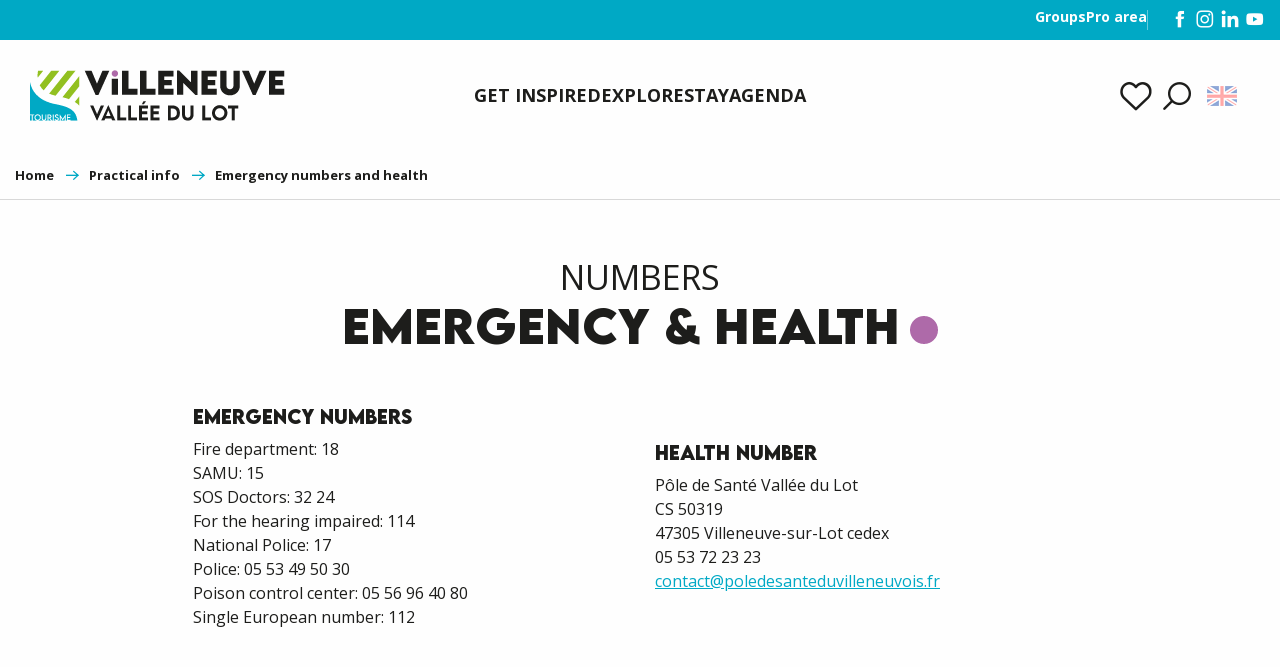

--- FILE ---
content_type: text/html; charset=UTF-8
request_url: https://tourisme.villeneuve-valleedulot.com/en/practical-info/emergency-numbers-and-health/
body_size: 15345
content:
<!doctype html>
<html class="no-js" lang="en-GB"><head><title>Villeneuve-Vallée du Lot Tourist Office</title><script>window.globals={"ancestors":{"chapter1":"Practical info","chapter2":"Emergency numbers and health","chapter3":null},"context":"website","current_lang":"en","current_locale":"en","current_locale_region":"en_GB","env":"prod","languages":["fr","en","es"],"page_type":"basic_page","post_id":3764,"post_image":"https:\/\/tourisme.villeneuve-valleedulot.com\/app\/uploads\/grandvilleneuvois\/2024\/05\/thumbs\/front-view-female-doctor-holding-stethoscope-with-copy-space-1920x960.webp","post_title":"Emergency numbers and health","post_type":"page","post_modified":"2024-05-22 20:34:14+02:00","site_key":"grandvilleneuvois","tags":{"places":[],"seasons":[],"themes":[],"targets":[]},"woody_options_pages":{"search_url":3649,"weather_url":0,"favorites_url":3787},"hawwwai":{"sheet_options":{"nearby_distance_max":5000}}}</script><script>(function(e){e.eskalad=e.eskalad?e.eskalad:[],e.eskalad.product="woody",e.eskalad.site_key=e.globals.site_key!==void 0?e.globals.site_key:"empty",e.eskalad.timestamp=l("eskalad_timestamp"),e.eskalad.timestamp==null&&(e.eskalad.timestamp=Math.floor(Date.now()/1e3),s("eskalad_timestamp",e.eskalad.timestamp)),e.eskalad.cid=l("eskalad_cid"),e.eskalad.cid==null&&e.eskalad.timestamp!==void 0&&(e.eskalad.cid=e.eskalad.timestamp,c()),e.eskalad.ga_consent=!0;function c(){e.eskalad.cid.toString().search("\\.")<=0&&fetch("/api/clientid").then(a=>a.json()).then(a=>{a.cid!==void 0&&(e.eskalad.cid=a.cid+"."+e.eskalad.cid,s("eskalad_cid",e.eskalad.cid))}).catch(function(a){console.error("Eskalad fetch: "+a.message)})}function l(a){if(e.localStorage!==void 0&&e.localStorage)try{let t=e.localStorage.getItem(a);return t=t==null||isNaN(t)||t==null||t==""?void 0:t,t}catch(t){console.error(["[ESKALAD]",t])}}function s(a,t){if(e.localStorage!==void 0&&e.localStorage)try{e.localStorage.removeItem(a),e.localStorage.setItem(a,t)}catch(d){console.error(["[ESKALAD]",d])}}})(window);
</script><script src="https://cache.consentframework.com/js/pa/32284/c/KhTAn/stub" referrerpolicy="origin" charset="utf-8"></script><script src="https://choices.consentframework.com/js/pa/32284/c/KhTAn/cmp" referrerpolicy="origin" charset="utf-8" async></script><script>document.addEventListener("DOMContentLoaded",function(){document.querySelectorAll("a[href='#consentframework'],a[href='#cmp']").forEach(function(e){e.removeAttribute("target");e.setAttribute("href","javascript:window.Sddan.cmp.displayUI();")})});</script><script type="importmap">{"imports":{"jquery":"https:\/\/woody.cloudly.space\/app\/themes\/woody-theme\/src\/lib\/custom\/jquery@3.7.1.min.mjs","woody_lib_utils":"https:\/\/woody.cloudly.space\/app\/dist\/grandvilleneuvois\/addons\/woody-lib-utils\/js\/woody-lib-utils.93266841fa.mjs","woody_addon_search_main":"https:\/\/woody.cloudly.space\/app\/dist\/grandvilleneuvois\/addons\/woody-addon-search\/js\/woody-addon-search-main.f068d57b37.mjs","woody_addon_search_data":"https:\/\/woody.cloudly.space\/app\/dist\/grandvilleneuvois\/addons\/woody-addon-search\/js\/woody-addon-search-data.78cd9c9154.mjs","woody_addon_devtools_main":"https:\/\/woody.cloudly.space\/app\/dist\/grandvilleneuvois\/addons\/woody-addon-devtools\/js\/woody-addon-devtools-main.5ef617cfdb.mjs","woody_addon_devtools_tools":"https:\/\/woody.cloudly.space\/app\/dist\/grandvilleneuvois\/addons\/woody-addon-devtools\/js\/woody-addon-devtools-tools.54d58a68c5.mjs","woody_addon_devtools_color_palette":"https:\/\/woody.cloudly.space\/app\/dist\/grandvilleneuvois\/addons\/woody-addon-devtools\/js\/woody-addon-devtools-color-palette.a8a41da40b.mjs","woody_addon_devtools_style_shift":"https:\/\/woody.cloudly.space\/app\/dist\/grandvilleneuvois\/addons\/woody-addon-devtools\/js\/woody-addon-devtools-style-shift.c4f6081742.mjs","woody_addon_devtools_fake_touristic_sheet":"https:\/\/woody.cloudly.space\/app\/dist\/grandvilleneuvois\/addons\/woody-addon-devtools\/js\/woody-addon-devtools-fake-touristic-sheet.2cb516cd17.mjs","woody_addon_favorites_tools":"https:\/\/woody.cloudly.space\/app\/dist\/grandvilleneuvois\/addons\/woody-addon-favorites\/js\/woody-addon-favorites-tools.493a0ea33a.mjs","woody_addon_favorites_btn":"https:\/\/woody.cloudly.space\/app\/dist\/grandvilleneuvois\/addons\/woody-addon-favorites\/js\/woody-addon-favorites-btn.371d024552.mjs","woody_addon_favorites_cart":"https:\/\/woody.cloudly.space\/app\/dist\/grandvilleneuvois\/addons\/woody-addon-favorites\/js\/woody-addon-favorites-cart.76fc575ef3.mjs","woody_addon_favorites_sections":"https:\/\/woody.cloudly.space\/app\/dist\/grandvilleneuvois\/addons\/woody-addon-favorites\/js\/woody-addon-favorites-sections.3c8fc8f133.mjs"}}</script><link rel="preconnect" href="https://cache.consentframework.com" crossorigin><link rel="preconnect" href="https://choices.consentframework.com" crossorigin><link rel="preconnect" href="https://fonts.gstatic.com" crossorigin><link rel="preconnect" href="https://fonts.googleapis.com" crossorigin><link rel="preconnect" href="https://www.googletagmanager.com" crossorigin><link rel="preconnect" href="https://woody.cloudly.space" crossorigin><link rel="preconnect" href="https://api.cloudly.space" crossorigin><script>window.dataLayer=window.dataLayer?window.dataLayer:[];window.dataLayer.push({"event":"globals","data":{"env":"prod","site_key":"grandvilleneuvois","page":{"id_page":3764,"name":"Emergency numbers and health","page_type":"basic_page","tags":{"places":[],"seasons":[],"themes":[],"targets":[]}},"lang":"en"}});</script><script>(function(w,d,s,l,i) { w[l]=w[l]||[]; w[l].push({ 'gtm.start': new Date().getTime(),event: 'gtm.js' }); var f=d.getElementsByTagName(s)[0], j=d.createElement(s),dl=l!='dataLayer'? '&l='+l:''; j.async=true; j.src='https://www.googletagmanager.com/gtm.js?id='+i+dl; f.parentNode.insertBefore(j,f); })(window,document,'script','dataLayer','GTM-KL9PP5P');</script><link rel="canonical" href="https://tourisme.villeneuve-valleedulot.com/en/practical-info/emergency-numbers-and-health/"/><meta charset="UTF-8"/><meta http-equiv="X-UA-Compatible" content="IE=edge"/><meta name="generator" content="Raccourci Agency - WP"/><meta name="viewport" content="width=device-width,initial-scale=1"/><meta name="robots" content="max-snippet:-1, max-image-preview:large, max-video-preview:-1"/><meta property="og:type" content="website"/><meta property="og:url" content="https://tourisme.villeneuve-valleedulot.com/en/practical-info/emergency-numbers-and-health/"/><meta name="twitter:card" content="summary_large_image"/><meta property="og:image" content="https://woody.cloudly.space/app/uploads/grandvilleneuvois/2024/05/thumbs/front-view-female-doctor-holding-stethoscope-with-copy-space-1920x960.webp"/><meta property="twitter:image" content="https://woody.cloudly.space/app/uploads/grandvilleneuvois/2024/05/thumbs/front-view-female-doctor-holding-stethoscope-with-copy-space-1920x960.webp"/><meta property="og:site_name" content="Villeneuve-Vallée du Lot Tourist Office"/><meta property="og:locale" content="en_GB"/><meta property="og:locale:alternate" content="fr_FR"/><meta property="og:locale:alternate" content="es_ES"/><meta name="description" content=""/><meta property="og:title" content="Villeneuve-Vallée du Lot Tourist Office"/><meta property="og:description" content=""/><meta name="twitter:title" content="Villeneuve-Vallée du Lot Tourist Office"/><meta name="twitter:description" content=""/><script type="application/ld+json" class="woody-schema-graph">{"@context":"https:\/\/schema.org","@graph":[{"@type":"WebSite","url":"https:\/\/tourisme.villeneuve-valleedulot.com","name":"Villeneuve-Vall\u00e9e du Lot Tourist Office","description":"","potentialAction":[{"@type":"SearchAction","target":"https:\/\/tourisme.villeneuve-valleedulot.com\/en\/home\/?query={search_term_string}","query-input":"required name=search_term_string"}]},{"@type":"WebPage","url":"https:\/\/tourisme.villeneuve-valleedulot.com\/en\/practical-info\/emergency-numbers-and-health\/","headline":"Villeneuve-Vall\u00e9e du Lot Tourist Office","inLanguage":"en-GB","datePublished":"2024-04-10 16:37:40","dateModified":"2024-05-22 18:34:14","description":"","image":["https:\/\/tourisme.villeneuve-valleedulot.com\/app\/uploads\/grandvilleneuvois\/2024\/05\/thumbs\/front-view-female-doctor-holding-stethoscope-with-copy-space-1920x960.webp"]}]}</script><style>img:is([sizes="auto" i], [sizes^="auto," i]) { contain-intrinsic-size: 3000px 1500px }</style><link rel="alternate" href="https://tourisme.villeneuve-valleedulot.com/infos-pratiques/numero-durgence-et-sante/" hreflang="fr" /><link rel="alternate" href="https://tourisme.villeneuve-valleedulot.com/en/practical-info/emergency-numbers-and-health/" hreflang="en" /><link rel="alternate" href="https://tourisme.villeneuve-valleedulot.com/es/informacion-practica/numeros-de-emergencia-y-salud/" hreflang="es" /><script>
window._wpemojiSettings = {"baseUrl":"https:\/\/s.w.org\/images\/core\/emoji\/16.0.1\/72x72\/","ext":".png","svgUrl":"https:\/\/s.w.org\/images\/core\/emoji\/16.0.1\/svg\/","svgExt":".svg","source":{"concatemoji":"https:\/\/tourisme.villeneuve-valleedulot.com\/wp\/wp-includes\/js\/wp-emoji-release.min.js?ver=6.8.2"}};
/*! This file is auto-generated */
!function(s,n){var o,i,e;function c(e){try{var t={supportTests:e,timestamp:(new Date).valueOf()};sessionStorage.setItem(o,JSON.stringify(t))}catch(e){}}function p(e,t,n){e.clearRect(0,0,e.canvas.width,e.canvas.height),e.fillText(t,0,0);var t=new Uint32Array(e.getImageData(0,0,e.canvas.width,e.canvas.height).data),a=(e.clearRect(0,0,e.canvas.width,e.canvas.height),e.fillText(n,0,0),new Uint32Array(e.getImageData(0,0,e.canvas.width,e.canvas.height).data));return t.every(function(e,t){return e===a[t]})}function u(e,t){e.clearRect(0,0,e.canvas.width,e.canvas.height),e.fillText(t,0,0);for(var n=e.getImageData(16,16,1,1),a=0;a<n.data.length;a++)if(0!==n.data[a])return!1;return!0}function f(e,t,n,a){switch(t){case"flag":return n(e,"\ud83c\udff3\ufe0f\u200d\u26a7\ufe0f","\ud83c\udff3\ufe0f\u200b\u26a7\ufe0f")?!1:!n(e,"\ud83c\udde8\ud83c\uddf6","\ud83c\udde8\u200b\ud83c\uddf6")&&!n(e,"\ud83c\udff4\udb40\udc67\udb40\udc62\udb40\udc65\udb40\udc6e\udb40\udc67\udb40\udc7f","\ud83c\udff4\u200b\udb40\udc67\u200b\udb40\udc62\u200b\udb40\udc65\u200b\udb40\udc6e\u200b\udb40\udc67\u200b\udb40\udc7f");case"emoji":return!a(e,"\ud83e\udedf")}return!1}function g(e,t,n,a){var r="undefined"!=typeof WorkerGlobalScope&&self instanceof WorkerGlobalScope?new OffscreenCanvas(300,150):s.createElement("canvas"),o=r.getContext("2d",{willReadFrequently:!0}),i=(o.textBaseline="top",o.font="600 32px Arial",{});return e.forEach(function(e){i[e]=t(o,e,n,a)}),i}function t(e){var t=s.createElement("script");t.src=e,t.defer=!0,s.head.appendChild(t)}"undefined"!=typeof Promise&&(o="wpEmojiSettingsSupports",i=["flag","emoji"],n.supports={everything:!0,everythingExceptFlag:!0},e=new Promise(function(e){s.addEventListener("DOMContentLoaded",e,{once:!0})}),new Promise(function(t){var n=function(){try{var e=JSON.parse(sessionStorage.getItem(o));if("object"==typeof e&&"number"==typeof e.timestamp&&(new Date).valueOf()<e.timestamp+604800&&"object"==typeof e.supportTests)return e.supportTests}catch(e){}return null}();if(!n){if("undefined"!=typeof Worker&&"undefined"!=typeof OffscreenCanvas&&"undefined"!=typeof URL&&URL.createObjectURL&&"undefined"!=typeof Blob)try{var e="postMessage("+g.toString()+"("+[JSON.stringify(i),f.toString(),p.toString(),u.toString()].join(",")+"));",a=new Blob([e],{type:"text/javascript"}),r=new Worker(URL.createObjectURL(a),{name:"wpTestEmojiSupports"});return void(r.onmessage=function(e){c(n=e.data),r.terminate(),t(n)})}catch(e){}c(n=g(i,f,p,u))}t(n)}).then(function(e){for(var t in e)n.supports[t]=e[t],n.supports.everything=n.supports.everything&&n.supports[t],"flag"!==t&&(n.supports.everythingExceptFlag=n.supports.everythingExceptFlag&&n.supports[t]);n.supports.everythingExceptFlag=n.supports.everythingExceptFlag&&!n.supports.flag,n.DOMReady=!1,n.readyCallback=function(){n.DOMReady=!0}}).then(function(){return e}).then(function(){var e;n.supports.everything||(n.readyCallback(),(e=n.source||{}).concatemoji?t(e.concatemoji):e.wpemoji&&e.twemoji&&(t(e.twemoji),t(e.wpemoji)))}))}((window,document),window._wpemojiSettings);
</script><link rel='preload' as='style' onload='this.onload=null;this.rel="stylesheet"' id='addon-search-stylesheet-css' href='https://woody.cloudly.space/app/dist/grandvilleneuvois/addons/woody-addon-search/css/woody-addon-search.4e0867669a.css?ver=2.1.4' media='screen' /><noscript><link rel='stylesheet' id='addon-search-stylesheet-css' href='https://woody.cloudly.space/app/dist/grandvilleneuvois/addons/woody-addon-search/css/woody-addon-search.4e0867669a.css?ver=2.1.4' media='screen' /></noscript><link rel='preload' as='style' onload='this.onload=null;this.rel="stylesheet"' id='leaflet_css-css' href='https://tiles.touristicmaps.com/libs/tmaps.min.css' media='all' /><noscript><link rel='stylesheet' id='leaflet_css-css' href='https://tiles.touristicmaps.com/libs/tmaps.min.css' media='all' /></noscript><link rel='preload' as='style' onload='this.onload=null;this.rel="stylesheet"' id='google-font-opensans400700displayswap-css' href='https://fonts.googleapis.com/css?family=Open+Sans:400,700&display=swap' media='all' /><noscript><link rel='stylesheet' id='google-font-opensans400700displayswap-css' href='https://fonts.googleapis.com/css?family=Open+Sans:400,700&display=swap' media='all' /></noscript><link rel='stylesheet' id='main-stylesheet-css' href='https://woody.cloudly.space/app/dist/grandvilleneuvois/css/main-d6e6a04aef.css' media='screen' /><link rel='preload' as='style' onload='this.onload=null;this.rel="stylesheet"' id='wicon-stylesheet-css' href='https://woody.cloudly.space/app/dist/grandvilleneuvois/css/wicon-998756a490.css' media='screen' /><noscript><link rel='stylesheet' id='wicon-stylesheet-css' href='https://woody.cloudly.space/app/dist/grandvilleneuvois/css/wicon-998756a490.css' media='screen' /></noscript><link rel='stylesheet' id='print-stylesheet-css' href='https://woody.cloudly.space/app/dist/grandvilleneuvois/css/print-b87b2678ed.css' media='print' /><script defer src="https://woody.cloudly.space/app/dist/grandvilleneuvois/addons/woody-addon-search/js/woody-addon-search.963aa0a249.js?ver=2.1.4" id="addon-search-javascripts-js"></script><script defer src="https://woody.cloudly.space/app/themes/woody-theme/src/js/static/obf.min.js?ver=1.88.162" id="obf-js"></script><script defer src="https://woody.cloudly.space/app/dist/grandvilleneuvois/addons/woody-addon-eskalad/js/events/eskalad.c2bde38840.js?ver=6.3.3" id="woody-addon-eskalad-js"></script><script defer src="https://woody.cloudly.space/app/dist/grandvilleneuvois/addons/woody-addon-eskalad/js/events/eskalad-page.5d2af865c3.js?ver=6.3.3" id="woody-addon-eskalad-page-js"></script><script id="jquery-js-before">
window.siteConfig = {"site_key":"grandvilleneuvois","login":"public_grandvilleneuvois_woody","password":"058d05c5b1ab8aaa5fc498bac5596b08","token":"OWQxZjg2Y2I3MWFjOlNSRlRDbEZWUEFWRlVBOEhUdzFkQ2wxWUJoZEJYZ2dRWmhOZUNWeFA6Q1ZFSkFnZ0RBRmRWQUFBQkFRVlFCdzFRQUZZT0NRTUNXbEVFWHc1VVUxbz0=","mapProviderKeys":{"otmKey":"374cff3429f8ff8ff34abed92f48b0d0165662b0575a68f3d20d0c61dee1ac9f","gmKey":"AIzaSyBMx446Q--mQj9mzuZhb7BGVDxac6NfFYc"},"api_url":"https:\/\/api.tourism-system.com","api_render_url":"https:\/\/api.tourism-system.com","current_lang":"en","current_season":null,"languages":["fr","en","es"]};
window.useLeafletLibrary=1;window.DrupalAngularConfig=window.DrupalAngularConfig || {};window.DrupalAngularConfig.mapProviderKeys={"otmKey":"374cff3429f8ff8ff34abed92f48b0d0165662b0575a68f3d20d0c61dee1ac9f","gmKey":"AIzaSyBMx446Q--mQj9mzuZhb7BGVDxac6NfFYc"};
</script><script type="module" src="https://woody.cloudly.space/app/themes/woody-theme/src/lib/custom/jquery@3.7.1.min.mjs" id="jquery-js"></script><script defer src="https://woody.cloudly.space/app/themes/woody-theme/src/lib/custom/moment-with-locales@2.22.2.min.js" id="jsdelivr_moment-js"></script><script id="woody-sheet-js-extra">
var __hw = {"SECTIONS.TOURISM.SHEET.PERIODS.TODAY":"Today","SECTIONS.TOURISM.SHEET.PERIODS.HAPPENING":"Happening","SECTIONS.TOURISM.SHEET.PERIODS.ENDED":"Over","SECTIONS.TOURISM.SHEET.PERIODS.ENDED_FOR_TODAY":"Over for today","SECTIONS.TOURISM.SHEET.PERIODS.FROM_TODAY":"From today ","SECTIONS.TOURISM.SHEET.PERIODS.FROM":"From","SECTIONS.TOURISM.SHEET.PERIODS.UNTIL_TODAY":"until today","SECTIONS.TOURISM.SHEET.PERIODS.TO":"to","SECTIONS.TOURISM.SHEET.PERIODS.UNTIL":"until","SECTIONS.TOURISM.SHEET.PERIODS.UNTIL_LONG":"until","SECTIONS.TOURISM.SHEET.PERIODS.ON":"On","SECTIONS.TOURISM.SHEET.PERIODS.OPENED":"Open","SECTIONS.TOURISM.SHEET.PERIODS.CLOSED":"Closed","SECTIONS.TOURISM.SHEET.PERIODS.CLOSEDFORTODAY":"Closed for today","SECTIONS.TOURISM.SHEET.PERIODS.UNDEFINED":"Unresolved hours","SECTIONS.TOURISM.SHEET.PERIODS.NOW":"Now","GLOBAL.TIMES.TO":"To"};
</script><script defer src="https://woody.cloudly.space/app/dist/grandvilleneuvois/addons/woody-addon-hawwwai/js/sheet-bundle.7fecec0205.js?ver=2.5.146" id="woody-sheet-js"></script><script type="module" src="https://woody.cloudly.space/app/dist/grandvilleneuvois/addons/woody-addon-favorites/js/woody-addon-favorites.c46dfed72b.mjs" id="addon-favorites-javascripts-js"></script><script defer src="https://woody.cloudly.space/app/themes/woody-theme/src/lib/npm/swiper/dist/js/swiper.min.js?ver=4.5.1" id="jsdelivr_swiper-js"></script><script defer src="https://woody.cloudly.space/app/themes/woody-theme/src/lib/npm/flatpickr/dist/flatpickr.min.js?ver=4.5.7" id="jsdelivr_flatpickr-js"></script><script defer src="https://woody.cloudly.space/app/themes/woody-theme/src/lib/npm/flatpickr/dist/l10n/default.js?ver=4.5.7" id="jsdelivr_flatpickr_l10n-js"></script><script defer src="https://woody.cloudly.space/app/themes/woody-theme/src/lib/custom/nouislider@10.1.0.min.js" id="jsdelivr_nouislider-js"></script><script defer src="https://woody.cloudly.space/app/themes/woody-theme/src/lib/custom/lazysizes@4.1.2.min.js" id="jsdelivr_lazysizes-js"></script><script defer src="https://woody.cloudly.space/app/themes/woody-theme/src/lib/custom/moment-timezone-with-data.min.js" id="jsdelivr_moment_tz-js"></script><script defer src="https://woody.cloudly.space/app/themes/woody-theme/src/lib/custom/js.cookie@2.2.1.min.js" id="jsdelivr_jscookie-js"></script><script defer src="https://woody.cloudly.space/app/themes/woody-theme/src/lib/custom/rellax@1.10.1.min.js" id="jsdelivr_rellax-js"></script><script defer src="https://woody.cloudly.space/app/themes/woody-theme/src/lib/custom/iframeResizer@4.3.7.min.js?ver=4.3.7" id="jsdelivr_iframeresizer-js"></script><script defer src="https://woody.cloudly.space/app/themes/woody-theme/src/lib/npm/plyr/dist/plyr.min.js?ver=3.6.8" id="jsdelivr_plyr-js"></script><script defer src="https://woody.cloudly.space/wp/wp-includes/js/dist/hooks.min.js?ver=4d63a3d491d11ffd8ac6" id="wp-hooks-js"></script><script defer src="https://woody.cloudly.space/wp/wp-includes/js/dist/i18n.min.js?ver=5e580eb46a90c2b997e6" id="wp-i18n-js"></script><script defer src="https://woody.cloudly.space/app/themes/woody-theme/src/js/static/i18n-ltr.min.js?ver=1.88.162" id="wp-i18n-ltr-js"></script><script defer src="https://tiles.touristicmaps.com/libs/leaflet.min.js" id="touristicmaps_leaflet-js"></script><script defer src="https://tiles.touristicmaps.com/libs/tangram.min.js" id="touristicmaps_tangram-js"></script><script defer src="https://tiles.touristicmaps.com/libs/markercluster.min.js" id="touristicmaps_cluster-js"></script><script defer src="https://tiles.touristicmaps.com/libs/locate.min.js" id="touristicmaps_locate-js"></script><script defer src="https://tiles.touristicmaps.com/libs/geocoder.min.js" id="touristicmaps_geocoder-js"></script><script defer src="https://tiles.touristicmaps.com/libs/fullscreen.min.js" id="touristicmaps_fullscreen-js"></script><script defer src="https://maps.googleapis.com/maps/api/js?key=AIzaSyBMx446Q--mQj9mzuZhb7BGVDxac6NfFYc&amp;v=3.33&amp;libraries=geometry,places" id="gg_maps-js"></script><script defer src="https://api.tourism-system.com/render/assets/scripts/raccourci/universal-mapV2.min.js" id="hawwwai_universal_map-js"></script><script defer src="https://woody.cloudly.space/app/dist/grandvilleneuvois/js/main-146a738794.js" id="main-javascripts-js"></script><link rel="shortcut icon" type="image/x-icon" href="https://woody.cloudly.space/app/dist/grandvilleneuvois/favicon/favicon/favicon-05b5975e80.ico"><link rel="shortcut icon" type="image/png" href=""><link rel="apple-touch-icon" sizes="32x32" href=""><link rel="apple-touch-icon" sizes="64x64" href=""><link rel="apple-touch-icon" sizes="120x120" href=""><link rel="apple-touch-icon" sizes="180x180" href=""><link rel="apple-touch-icon" sizes="152x152" href=""><link rel="apple-touch-icon" sizes="167x167" href=""><link rel="icon" sizes="192x192" href=""><link rel="icon" sizes="128x128" href=""></head><body class="wp-singular page-template-default page page-id-3764 page-child parent-pageid-3756 wp-theme-woody-theme wp-child-theme-grandvilleneuvois menus-v2 prod woodypage-basic_page">
            <noscript><iframe src="https://www.googletagmanager.com/ns.html?id=GTM-KL9PP5P" height="0" width="0" style="display:none;visibility:hidden"></iframe></noscript>
        
            
    
    <div class="main-wrapper flex-container flex-dir-column">
                                <div class="woody-component-headnavs">
    
                        <ul class="tools list-unstyled flex-container align-middle">
                                                                                    <li class="favorites-tool"><div class="woody-component-favorites-block tpl_01">
            <a class="woody-favorites-cart" href="https://tourisme.villeneuve-valleedulot.com/en/favourites/" data-favtarget="https://tourisme.villeneuve-valleedulot.com/en/favourites/" title="Favoris" data-label="Favoris">
                                    <div>
                <i class="wicon wicon-060-favoris" aria-hidden="true"></i>
                <span class="show-for-sr">Voir les favoris</span>
                <span class="counter is-empty"></span>
            </div>
                </a>
    </div>
</li>
                                                    <li class="search-tool"><div role="button" aria-label="Search" class="search-toggler-wrapper woody-component-esSearch-block" tabindex="0">
    <span class="esSearch-button results-toggler" data-label="Search" title="Search">
        <span class="wicon wicon-053-loupe-par-defaut search-icon" aria-hidden="true"></span>
        <span class="show-for-sr">Rechercher</span>
        <span class="button-label" data-label="Search"></span>
    </span>
</div>
</li>
                                                    <li class="lang_switcher-tool"><div class="woody-lang_switcher woody-lang_switcher-reveal tpl_01 flags large" data-label="Language" role="button" aria-label="Choix de la langue"><div class="lang_switcher-button" data-label="Language"  tabindex="0"><div class="en" data-lang="en">en</div></div></div></li>
                                            </ul>
            
    
<div class="topheader bg-primary flex-container align-right align-middle isRel show-for-xlarge">
        <ul class="menu menu-pro">
                    <li>    <a href="/en/groups/groups/" target="_self" title="Groups" class="pro-link">
                                        <span >Groups</span>
    
            </a>
</li>
                    <li>    <a href="/en/pro-area/" target="_self" title="Pro area" class="pro-link">
                                        <span >Pro area</span>
    
            </a>
</li>
            </ul>
        <ul class="menu menu-social">
                    <li>    <a href="https://www.facebook.com/otgrandvilleneuvois" target="_blank" title="Page Facebook" class="social-link">
                        <span class="wicon wicon-000-facebook"></span>

                                        <span class="no-visible-text">Page Facebook</span>
    
            </a>
</li>
                    <li>    <a href="https://www.instagram.com/otgrandvilleneuvois/" target="_blank" title="Page Instagram" class="social-link">
                        <span class="wicon wicon-011-instagram"></span>

                                        <span class="no-visible-text">Page Instagram</span>
    
            </a>
</li>
                    <li>    <a href="https://www.linkedin.com/company/tourisme-villeneuve-vall%C3%A9e-du-lot/?viewAsMember=true" target="_blank" title="Page LinkedIn" class="social-link">
                        <span class="wicon wicon-006-linkedin"></span>

                                        <span class="no-visible-text">Page LinkedIn</span>
    
            </a>
</li>
                    <li>    <a href="https://www.youtube.com/channel/UCgtwUUFTIefYYf8mwJQ0oAw" target="_blank" title="Chaîne YouTube" class="social-link">
                        <span class="wicon wicon-004-youtube"></span>

                                        <span class="no-visible-text">Chaîne YouTube</span>
    
            </a>
</li>
            </ul>
</div>


            <header role="banner" class="woody-component-header menus-v2 site-header " >
    <div class="main-menu-wrapper ">

        
        <nav role="navigation" class="top-bar title-bar " id="main-menu">
            <ul class="main-menu-list flex-container horizontal align-center align-middle wrap fullwidth-dropdowns">
                                                        <li class="is-brand-logo isAbs left">
    <a class="menuLogo" href="https://tourisme.villeneuve-valleedulot.com/en/home/" target="_self" data-post-id="3649">
        <span class="no-visible-text menu-logo-site-name isAbs">Villeneuve-Vallée du Lot Tourist Office</span>
        <span class="brand-logo"><img src="https://woody.cloudly.space/app/themes/grandvilleneuvois/logo.svg" alt="Logo header Villeneuve-sur-Lot" width="300" height="59"></span>
    </a>
</li>

                                        <li class="menu-item is-submenu-parent" role="button">
                        <a class="menuLink" href="https://tourisme.villeneuve-valleedulot.com/en/get-inspired/" target="_self" data-post-id="3651">
                                                                                                                                                <span class="menuLink-title">Get inspired</span>
                                                        
                                                    </a>
                                                    <div class="submenu-wrapper" aria-expanded="false">
                                
                                <ul class="submenu-grid one-by-one " data-link-parent="3651" data-title="Get inspired" role="menu">
                                                                            
<li class="submenu-block submenu-block-images-list tpl_10 " data-position="grid-col-start-1 grid-col-end-13 grid-row-start-1 grid-row-end-13" role="menuitem" aria-label="menuitem">
    
        <ul class="submenu-block-content " data-columns="3cols" role="menu">
                    <li class="card overlayedCard submenu-item submenu-item-delay">
            <a class="card-link isRel bg-black" href="https://tourisme.villeneuve-valleedulot.com/en/get-inspired/christmas-festivities/" target="_self" data-post-id="7215" aria-label="Christmas festivities" role="menuitem">
                                                            <figure aria-label="Bastides Enchantee Villeneuve Sur Lot Cedric Vlemmings 12 Min" itemscope itemtype="http://schema.org/ImageObject" class="isRel imageObject cardMediaWrapper"><noscript><img class="imageObject-img img-responsive a42-ac-replace-img" src="https://woody.cloudly.space/app/uploads/grandvilleneuvois/2024/11/thumbs/Bastides-Enchantee-Villeneuve-sur-Lot-Cedric-Vlemmings-12-min-640x320-crop-1731933821.webp" alt="Bastides Enchantee Villeneuve Sur Lot Cedric Vlemmings 12 Min" itemprop="thumbnail"/></noscript><img class="imageObject-img img-responsive lazyload a42-ac-replace-img" src="https://woody.cloudly.space/app/themes/woody-theme/src/img/blank/ratio_2_1.webp" data-src="https://woody.cloudly.space/app/uploads/grandvilleneuvois/2024/11/thumbs/Bastides-Enchantee-Villeneuve-sur-Lot-Cedric-Vlemmings-12-min-640x320-crop-1731933821.webp" data-sizes="auto" data-srcset="https://woody.cloudly.space/app/uploads/grandvilleneuvois/2024/11/thumbs/Bastides-Enchantee-Villeneuve-sur-Lot-Cedric-Vlemmings-12-min-360x180-crop-1731933821.webp 360w, https://woody.cloudly.space/app/uploads/grandvilleneuvois/2024/11/thumbs/Bastides-Enchantee-Villeneuve-sur-Lot-Cedric-Vlemmings-12-min-640x320-crop-1731933821.webp 640w, https://woody.cloudly.space/app/uploads/grandvilleneuvois/2024/11/thumbs/Bastides-Enchantee-Villeneuve-sur-Lot-Cedric-Vlemmings-12-min-1200x600-crop-1731933820.webp 1200w, https://woody.cloudly.space/app/uploads/grandvilleneuvois/2024/11/thumbs/Bastides-Enchantee-Villeneuve-sur-Lot-Cedric-Vlemmings-12-min-1920x960-crop-1731933820.webp 1920w" alt="Bastides Enchantee Villeneuve Sur Lot Cedric Vlemmings 12 Min" itemprop="thumbnail"/><meta itemprop="datePublished" content="2024-11-18 12:37:52"><span class="hide imageObject-description" itemprop="description" data-nosnippet>Bastides Enchantee Villeneuve Sur Lot Cedric Vlemmings 12 Min</span><figcaption class="imageObject-caption flex-container align-middle isAbs bottom left hide" data-nosnippet><span class="imageObject-icon copyright-icon flex-container align-center align-middle">©</span><span class="imageObject-text imageObject-description" itemprop="caption">Bastides Enchantee Villeneuve Sur Lot Cedric Vlemmings 12 Min</span></figcaption></figure>                                                    <div class="card-section submenu-item-section bottomleftbox fcbCol">
                    <div class="card-titles"><div class="card-texts flex-container flex-dir-column"><span class="card-title">Christmas festivities</span></div></div>                </div>
            </a>
        </li>
            <li class="card overlayedCard submenu-item submenu-item-delay">
            <a class="card-link isRel bg-black" href="https://tourisme.villeneuve-valleedulot.com/en/get-inspired/what-to-do-when-its-cold/" target="_self" data-post-id="12615" aria-label="What to do when it's cold?" role="menuitem">
                                                            <figure aria-label="Pigeonnier Guirot Sous La Neige Castella Gautier Rosso January 2009 1" itemscope itemtype="http://schema.org/ImageObject" class="isRel imageObject cardMediaWrapper"><noscript><img class="imageObject-img img-responsive a42-ac-replace-img" src="https://woody.cloudly.space/app/uploads/grandvilleneuvois/2025/11/thumbs/Pigeonnier-Guirot-sous-la-neige-Castella-Gautier-Rosso-janvier-2009-1-640x320-crop-1762160709.webp" alt="Pigeonnier Guirot Sous La Neige Castella Gautier Rosso January 2009 1" itemprop="thumbnail"/></noscript><img class="imageObject-img img-responsive lazyload a42-ac-replace-img" src="https://woody.cloudly.space/app/themes/woody-theme/src/img/blank/ratio_2_1.webp" data-src="https://woody.cloudly.space/app/uploads/grandvilleneuvois/2025/11/thumbs/Pigeonnier-Guirot-sous-la-neige-Castella-Gautier-Rosso-janvier-2009-1-640x320-crop-1762160709.webp" data-sizes="auto" data-srcset="https://woody.cloudly.space/app/uploads/grandvilleneuvois/2025/11/thumbs/Pigeonnier-Guirot-sous-la-neige-Castella-Gautier-Rosso-janvier-2009-1-360x180-crop-1762160709.webp 360w, https://woody.cloudly.space/app/uploads/grandvilleneuvois/2025/11/thumbs/Pigeonnier-Guirot-sous-la-neige-Castella-Gautier-Rosso-janvier-2009-1-640x320-crop-1762160709.webp 640w, https://woody.cloudly.space/app/uploads/grandvilleneuvois/2025/11/thumbs/Pigeonnier-Guirot-sous-la-neige-Castella-Gautier-Rosso-janvier-2009-1-1200x600-crop-1762160709.webp 1200w, https://woody.cloudly.space/app/uploads/grandvilleneuvois/2025/11/thumbs/Pigeonnier-Guirot-sous-la-neige-Castella-Gautier-Rosso-janvier-2009-1-1920x960-crop-1762160709.webp 1920w" alt="Pigeonnier Guirot Sous La Neige Castella Gautier Rosso January 2009 1" itemprop="thumbnail"/><meta itemprop="datePublished" content="2025-11-03 09:03:48"><span class="hide imageObject-description" itemprop="description" data-nosnippet>Pigeonnier Guirot Sous La Neige Castella Gautier Rosso January 2009 1</span><figcaption class="imageObject-caption flex-container align-middle isAbs bottom left hide" data-nosnippet><span class="imageObject-icon copyright-icon flex-container align-center align-middle">©</span><span class="imageObject-text imageObject-description" itemprop="caption">Pigeonnier Guirot Sous La Neige Castella Gautier Rosso January 2009 1</span></figcaption></figure>                                                    <div class="card-section submenu-item-section bottomleftbox fcbCol">
                    <div class="card-titles"><div class="card-texts flex-container flex-dir-column"><span class="card-title">What to do when it's cold?</span></div></div>                </div>
            </a>
        </li>
            <li class="card overlayedCard submenu-item submenu-item-delay">
            <a class="card-link isRel bg-black" href="https://tourisme.villeneuve-valleedulot.com/en/get-inspired/the-most-beautiful-villages-in-france-in-lot-et-garonne/" target="_self" data-post-id="9352" aria-label="The Most Beautiful Villages in France in Lot-et-Garonne" role="menuitem">
                                                            <figure aria-label="Pujols@teddyverneuil Lezbroz 9" itemscope itemtype="http://schema.org/ImageObject" class="isRel imageObject cardMediaWrapper"><noscript><img class="imageObject-img img-responsive a42-ac-replace-img" src="https://woody.cloudly.space/app/uploads/grandvilleneuvois/2024/12/thumbs/Pujols@TeddyVerneuil_Lezbroz-9-640x320-crop-1734621368.webp" alt="Pujols@teddyverneuil Lezbroz 9" itemprop="thumbnail"/></noscript><img class="imageObject-img img-responsive lazyload a42-ac-replace-img" src="https://woody.cloudly.space/app/themes/woody-theme/src/img/blank/ratio_2_1.webp" data-src="https://woody.cloudly.space/app/uploads/grandvilleneuvois/2024/12/thumbs/Pujols@TeddyVerneuil_Lezbroz-9-640x320-crop-1734621368.webp" data-sizes="auto" data-srcset="https://woody.cloudly.space/app/uploads/grandvilleneuvois/2024/12/thumbs/Pujols@TeddyVerneuil_Lezbroz-9-360x180-crop-1734621368.webp 360w, https://woody.cloudly.space/app/uploads/grandvilleneuvois/2024/12/thumbs/Pujols@TeddyVerneuil_Lezbroz-9-640x320-crop-1734621368.webp 640w, https://woody.cloudly.space/app/uploads/grandvilleneuvois/2024/12/thumbs/Pujols@TeddyVerneuil_Lezbroz-9-1200x600-crop-1734621367.webp 1200w, https://woody.cloudly.space/app/uploads/grandvilleneuvois/2024/12/thumbs/Pujols@TeddyVerneuil_Lezbroz-9-1920x960-crop-1734621367.webp 1920w" alt="Pujols@teddyverneuil Lezbroz 9" itemprop="thumbnail"/><meta itemprop="datePublished" content="2024-12-19 15:12:14"><span class="hide imageObject-description" itemprop="description" data-nosnippet>Pujols@teddyverneuil Lezbroz 9</span><figcaption class="imageObject-caption flex-container align-middle isAbs bottom left hide" data-nosnippet><span class="imageObject-icon copyright-icon flex-container align-center align-middle">©</span><span class="imageObject-text imageObject-description" itemprop="caption">Pujols@teddyverneuil Lezbroz 9</span></figcaption></figure>                                                    <div class="card-section submenu-item-section bottomleftbox fcbCol">
                    <div class="card-titles"><div class="card-texts flex-container flex-dir-column"><span class="card-title">The Most Beautiful Villages in France in Lot-et-Garonne</span></div></div>                </div>
            </a>
        </li>
            <li class="card overlayedCard submenu-item submenu-item-delay">
            <a class="card-link isRel bg-black" href="https://tourisme.villeneuve-valleedulot.com/en/get-inspired/the-gems-of-the-lot-valley/" target="_self" data-post-id="12485" aria-label="The gems of the Lot Valley" role="menuitem">
                                                            <figure aria-label="Atelier Duho Cedric Zacchia 2023 23 Copie Min" itemscope itemtype="http://schema.org/ImageObject" class="isRel imageObject cardMediaWrapper"><noscript><img class="imageObject-img img-responsive a42-ac-replace-img" src="https://woody.cloudly.space/app/uploads/grandvilleneuvois/2025/01/thumbs/Atelier-DUHO-Cedric-Zacchia-2023-23-copie-min-640x320-crop-1761927221.webp" alt="Atelier Duho Cedric Zacchia 2023 23 Copie Min" itemprop="thumbnail"/></noscript><img class="imageObject-img img-responsive lazyload a42-ac-replace-img" src="https://woody.cloudly.space/app/themes/woody-theme/src/img/blank/ratio_2_1.webp" data-src="https://woody.cloudly.space/app/uploads/grandvilleneuvois/2025/01/thumbs/Atelier-DUHO-Cedric-Zacchia-2023-23-copie-min-640x320-crop-1761927221.webp" data-sizes="auto" data-srcset="https://woody.cloudly.space/app/uploads/grandvilleneuvois/2025/01/thumbs/Atelier-DUHO-Cedric-Zacchia-2023-23-copie-min-360x180-crop-1761927222.webp 360w, https://woody.cloudly.space/app/uploads/grandvilleneuvois/2025/01/thumbs/Atelier-DUHO-Cedric-Zacchia-2023-23-copie-min-640x320-crop-1761927221.webp 640w, https://woody.cloudly.space/app/uploads/grandvilleneuvois/2025/01/thumbs/Atelier-DUHO-Cedric-Zacchia-2023-23-copie-min-1200x600-crop-1761927221.webp 1200w, https://woody.cloudly.space/app/uploads/grandvilleneuvois/2025/01/thumbs/Atelier-DUHO-Cedric-Zacchia-2023-23-copie-min-1920x960-crop-1761927220.webp 1920w" alt="Atelier Duho Cedric Zacchia 2023 23 Copie Min" itemprop="thumbnail"/><meta itemprop="datePublished" content="2025-01-23 10:45:09"><span class="hide imageObject-description" itemprop="description" data-nosnippet>Atelier Duho Cedric Zacchia 2023 23 Copie Min</span><figcaption class="imageObject-caption flex-container align-middle isAbs bottom left hide" data-nosnippet><span class="imageObject-icon copyright-icon flex-container align-center align-middle">©</span><span class="imageObject-text imageObject-description" itemprop="caption">Atelier Duho Cedric Zacchia 2023 23 Copie Min</span></figcaption></figure>                                                    <div class="card-section submenu-item-section bottomleftbox fcbCol">
                    <div class="card-titles"><div class="card-texts flex-container flex-dir-column"><span class="card-title">The gems of the Lot Valley</span></div></div>                </div>
            </a>
        </li>
            <li class="card overlayedCard submenu-item submenu-item-delay">
            <a class="card-link isRel bg-black" href="https://tourisme.villeneuve-valleedulot.com/en/get-inspired/the-story-of-the-prune/" target="_self" data-post-id="12630" aria-label="The story of the prune" role="menuitem">
                                                            <figure aria-label="P34 35 Prunes Cedric Vlemmings 1 Min" itemscope itemtype="http://schema.org/ImageObject" class="isRel imageObject cardMediaWrapper"><noscript><img class="imageObject-img img-responsive a42-ac-replace-img" src="https://woody.cloudly.space/app/uploads/grandvilleneuvois/2025/06/thumbs/P34-35-Pruneaux-Cedric-Vlemmings-1-min-640x320-crop-1751017899.webp" alt="P34 35 Prunes Cedric Vlemmings 1 Min" itemprop="thumbnail"/></noscript><img class="imageObject-img img-responsive lazyload a42-ac-replace-img" src="https://woody.cloudly.space/app/themes/woody-theme/src/img/blank/ratio_2_1.webp" data-src="https://woody.cloudly.space/app/uploads/grandvilleneuvois/2025/06/thumbs/P34-35-Pruneaux-Cedric-Vlemmings-1-min-640x320-crop-1751017899.webp" data-sizes="auto" data-srcset="https://woody.cloudly.space/app/uploads/grandvilleneuvois/2025/06/thumbs/P34-35-Pruneaux-Cedric-Vlemmings-1-min-360x180-crop-1751017900.webp 360w, https://woody.cloudly.space/app/uploads/grandvilleneuvois/2025/06/thumbs/P34-35-Pruneaux-Cedric-Vlemmings-1-min-640x320-crop-1751017899.webp 640w, https://woody.cloudly.space/app/uploads/grandvilleneuvois/2025/06/thumbs/P34-35-Pruneaux-Cedric-Vlemmings-1-min-1200x600-crop-1751017899.webp 1200w, https://woody.cloudly.space/app/uploads/grandvilleneuvois/2025/06/thumbs/P34-35-Pruneaux-Cedric-Vlemmings-1-min-1920x960-crop-1751017898.webp 1920w" alt="P34 35 Prunes Cedric Vlemmings 1 Min" itemprop="thumbnail"/><meta itemprop="datePublished" content="2025-06-27 09:46:57"><span class="hide imageObject-description" itemprop="description" data-nosnippet>P34 35 Prunes Cedric Vlemmings 1 Min</span><figcaption class="imageObject-caption flex-container align-middle isAbs bottom left hide" data-nosnippet><span class="imageObject-icon copyright-icon flex-container align-center align-middle">©</span><span class="imageObject-text imageObject-description" itemprop="caption">P34 35 Prunes Cedric Vlemmings 1 Min</span></figcaption></figure>                                                    <div class="card-section submenu-item-section bottomleftbox fcbCol">
                    <div class="card-titles"><div class="card-texts flex-container flex-dir-column"><span class="card-title">The story of the prune</span></div></div>                </div>
            </a>
        </li>
        </ul>

    </li>

                                                                            
                                                                            
                                                                    </ul>
                            </div>
                                            </li>
                                                        <li class="menu-item is-submenu-parent" role="button">
                        <a class="menuLink" href="https://tourisme.villeneuve-valleedulot.com/en/explore/" target="_self" data-post-id="3665">
                                                                                                                                                <span class="menuLink-title">Explore</span>
                                                        
                                                    </a>
                                                    <div class="submenu-wrapper" aria-expanded="false">
                                
                                <ul class="submenu-grid one-by-one " data-link-parent="3665" data-title="Explore" role="menu">
                                                                            
<li class="submenu-block submenu-block-images-list tpl_13 " data-position="grid-col-start-1 grid-col-end-7 grid-row-start-1 grid-row-end-13" role="menuitem" aria-label="menuitem">
    
        <ul class="submenu-block-content " data-columns="2cols" role="menu">
                    <li class="card overlayedCard submenu-item submenu-item-delay">
            <a class="card-link isRel bg-black" href="https://tourisme.villeneuve-valleedulot.com/en/explore/visit/the-river-bastide-of-villeneuve-sur-lot/" target="_self" data-post-id="3671" aria-label="The river bastide of Villeneuve-sur-Lot" role="menuitem">
                                                            <figure aria-label="Villeneuve Sur Lot Cedric Vlemmings 47 Min" itemscope itemtype="http://schema.org/ImageObject" class="isRel imageObject cardMediaWrapper"><noscript><img class="imageObject-img img-responsive a42-ac-replace-img" src="https://woody.cloudly.space/app/uploads/grandvilleneuvois/2024/04/thumbs/Villeneuve-sur-Lot-Cedric-Vlemmings-47-min-640x640-crop-1734536407.webp" alt="Villeneuve Sur Lot Cedric Vlemmings 47 Min" itemprop="thumbnail"/></noscript><img class="imageObject-img img-responsive lazyload a42-ac-replace-img" src="https://woody.cloudly.space/app/themes/woody-theme/src/img/blank/ratio_square.webp" data-src="https://woody.cloudly.space/app/uploads/grandvilleneuvois/2024/04/thumbs/Villeneuve-sur-Lot-Cedric-Vlemmings-47-min-640x640-crop-1734536407.webp" data-sizes="auto" data-srcset="https://woody.cloudly.space/app/uploads/grandvilleneuvois/2024/04/thumbs/Villeneuve-sur-Lot-Cedric-Vlemmings-47-min-360x360-crop-1734536408.webp 360w, https://woody.cloudly.space/app/uploads/grandvilleneuvois/2024/04/thumbs/Villeneuve-sur-Lot-Cedric-Vlemmings-47-min-640x640-crop-1734536407.webp 640w, https://woody.cloudly.space/app/uploads/grandvilleneuvois/2024/04/thumbs/Villeneuve-sur-Lot-Cedric-Vlemmings-47-min-1200x1200-crop-1734536406.webp 1200w" alt="Villeneuve Sur Lot Cedric Vlemmings 47 Min" itemprop="thumbnail"/><meta itemprop="datePublished" content="2024-04-10 12:30:35"><span class="hide imageObject-description" itemprop="description" data-nosnippet>Villeneuve Sur Lot Cedric Vlemmings 47 Min</span><figcaption class="imageObject-caption flex-container align-middle isAbs bottom left hide" data-nosnippet><span class="imageObject-icon copyright-icon flex-container align-center align-middle">©</span><span class="imageObject-text imageObject-description" itemprop="caption">Villeneuve Sur Lot Cedric Vlemmings 47 Min</span></figcaption></figure>                                                    <div class="card-section submenu-item-section bottomleftbox fcbCol">
                    <div class="card-titles"><div class="card-texts flex-container flex-dir-column"><span class="card-title">The river bastide of Villeneuve-sur-Lot</span></div></div>                </div>
            </a>
        </li>
            <li class="card overlayedCard submenu-item submenu-item-delay">
            <a class="card-link isRel bg-black" href="https://tourisme.villeneuve-valleedulot.com/en/explore/visit/the-medieval-village-of-pujols/" target="_self" data-post-id="3673" aria-label="The medieval village of Pujols" role="menuitem">
                                                            <figure aria-label="Pujols Jerome Morel 31" itemscope itemtype="http://schema.org/ImageObject" class="isRel imageObject cardMediaWrapper"><noscript><img class="imageObject-img img-responsive a42-ac-replace-img" src="https://woody.cloudly.space/app/uploads/grandvilleneuvois/2024/04/thumbs/Pujols-Jerome_Morel-31-640x640-crop-1734622255.webp" alt="Pujols Jerome Morel 31" itemprop="thumbnail"/></noscript><img class="imageObject-img img-responsive lazyload a42-ac-replace-img" src="https://woody.cloudly.space/app/themes/woody-theme/src/img/blank/ratio_square.webp" data-src="https://woody.cloudly.space/app/uploads/grandvilleneuvois/2024/04/thumbs/Pujols-Jerome_Morel-31-640x640-crop-1734622255.webp" data-sizes="auto" data-srcset="https://woody.cloudly.space/app/uploads/grandvilleneuvois/2024/04/thumbs/Pujols-Jerome_Morel-31-360x360-crop-1734622256.webp 360w, https://woody.cloudly.space/app/uploads/grandvilleneuvois/2024/04/thumbs/Pujols-Jerome_Morel-31-640x640-crop-1734622255.webp 640w, https://woody.cloudly.space/app/uploads/grandvilleneuvois/2024/04/thumbs/Pujols-Jerome_Morel-31-1200x1200-crop-1734622254.webp 1200w" alt="Pujols Jerome Morel 31" itemprop="thumbnail"/><meta itemprop="datePublished" content="2024-04-11 13:24:58"><span class="hide imageObject-description" itemprop="description" data-nosnippet>Pujols Jerome Morel 31</span><figcaption class="imageObject-caption flex-container align-middle isAbs bottom left hide" data-nosnippet><span class="imageObject-icon copyright-icon flex-container align-center align-middle">©</span><span class="imageObject-text imageObject-description" itemprop="caption">Pujols Jerome Morel 31</span></figcaption></figure>                                                    <div class="card-section submenu-item-section bottomleftbox fcbCol">
                    <div class="card-titles"><div class="card-texts flex-container flex-dir-column"><span class="card-title">The medieval village of Pujols</span></div></div>                </div>
            </a>
        </li>
        </ul>

    </li>

                                                                            
<li class="submenu-block submenu-block-links-list tpl_01 " data-position="grid-col-start-7 grid-col-end-9 grid-row-start-1 grid-row-end-11" role="menuitem" aria-label="menuitem">
    
        <div class="submenu-block-header text-left submenu-item-delay">
                    <span class="submenu-block-title">
                                Visit
            </span>
            </div>
    <ul class="submenu-block-content justify-items-left" data-columns="1cols" role="menu">
                    <li class="submenu-item submenu-item-delay">
            <a href="https://tourisme.villeneuve-valleedulot.com/en/explore/visit/our-villages-of-character/" target="_self" data-post-id="3675" aria-label="Our villages of character" role="menuitem">
                 <div class="submenu-titles"><div class="submenu-texts flex-container align-middle"><span class="submenu-title">Our villages of character</span></div></div>            </a>
        </li>
            <li class="submenu-item submenu-item-delay">
            <a href="https://tourisme.villeneuve-valleedulot.com/en/explore/visit/our-remarkable-churches/" target="_self" data-post-id="12644" aria-label="Our remarkable churches" role="menuitem">
                 <div class="submenu-titles"><div class="submenu-texts flex-container align-middle"><span class="submenu-title">Our remarkable churches</span></div></div>            </a>
        </li>
            <li class="submenu-item submenu-item-delay">
            <a href="https://tourisme.villeneuve-valleedulot.com/en/explore/visit/our-iconic-towers/" target="_self" data-post-id="12648" aria-label="Our iconic towers" role="menuitem">
                 <div class="submenu-titles"><div class="submenu-texts flex-container align-middle"><span class="submenu-title">Our iconic towers</span></div></div>            </a>
        </li>
            <li class="submenu-item submenu-item-delay">
            <a href="https://tourisme.villeneuve-valleedulot.com/en/explore/visit/our-exceptional-bridges/" target="_self" data-post-id="12654" aria-label="Our exceptional bridges" role="menuitem">
                 <div class="submenu-titles"><div class="submenu-texts flex-container align-middle"><span class="submenu-title">Our exceptional bridges</span></div></div>            </a>
        </li>
            <li class="submenu-item submenu-item-delay">
            <a href="https://tourisme.villeneuve-valleedulot.com/en/explore/visit/our-local-legends/" target="_self" data-post-id="12657" aria-label="Our local legends" role="menuitem">
                 <div class="submenu-titles"><div class="submenu-texts flex-container align-middle"><span class="submenu-title">Our local legends</span></div></div>            </a>
        </li>
            <li class="submenu-item submenu-item-delay">
            <a href="https://tourisme.villeneuve-valleedulot.com/en/explore/visit/guided-tours/" target="_self" data-post-id="3679" aria-label="Guided tours" role="menuitem">
                 <div class="submenu-titles"><div class="submenu-texts flex-container align-middle"><span class="submenu-title">Guided tours</span></div></div>            </a>
        </li>
            <li class="submenu-item submenu-item-delay">
            <a href="https://tourisme.villeneuve-valleedulot.com/en/explore/visit/our-museums/" target="_self" data-post-id="3681" aria-label="Our museums" role="menuitem">
                 <div class="submenu-titles"><div class="submenu-texts flex-container align-middle"><span class="submenu-title">Our museums</span></div></div>            </a>
        </li>
            <li class="submenu-item submenu-item-delay">
            <a href="https://tourisme.villeneuve-valleedulot.com/en/explore/visit/artisans-dart/" target="_self" data-post-id="3683" aria-label="Artisans d’art" role="menuitem">
                 <div class="submenu-titles"><div class="submenu-texts flex-container align-middle"><span class="submenu-title">Artisans d’art</span></div></div>            </a>
        </li>
        </ul>

    </li>

                                                                            
<li class="submenu-block submenu-block-buttons-list tpl_01 " data-position="grid-col-start-7 grid-col-end-9 grid-row-start-11 grid-row-end-13" role="menuitem" aria-label="menuitem">
    
        <ul class="submenu-block-content justify-items-left" data-columns="1cols" role="menu">
                    <li class="submenu-item submenu-item-delay">
            <a class="button primary" href="https://tourisme.villeneuve-valleedulot.com/en/explore/visit/all-visit-sites/" target="_self" data-post-id="3669" aria-label="All visit sites" role="menuitem">
                                <span class="button-label" data-label="All visit sites">All visit sites</span>
            </a>
        </li>
        </ul>

    </li>

                                                                            
<li class="submenu-block submenu-block-links-list tpl_01 " data-position="grid-col-start-9 grid-col-end-11 grid-row-start-1 grid-row-end-11" role="menuitem" aria-label="menuitem">
    
        <div class="submenu-block-header text-left submenu-item-delay">
                    <span class="submenu-block-title">
                                Enjoy
            </span>
            </div>
    <ul class="submenu-block-content justify-items-left" data-columns="1cols" role="menu">
                    <li class="submenu-item submenu-item-delay">
            <a href="https://tourisme.villeneuve-valleedulot.com/en/explore/enjoy/the-markets/" target="_self" data-post-id="3699" aria-label="The markets" role="menuitem">
                 <div class="submenu-titles"><div class="submenu-texts flex-container align-middle"><span class="submenu-title">The markets</span></div></div>            </a>
        </li>
            <li class="submenu-item submenu-item-delay">
            <a href="https://tourisme.villeneuve-valleedulot.com/en/explore/enjoy/zanimoland-animal-park/" target="_self" data-post-id="3693" aria-label="Z'animoland animal park" role="menuitem">
                 <div class="submenu-titles"><div class="submenu-texts flex-container align-middle"><span class="submenu-title">Z'animoland animal park</span></div></div>            </a>
        </li>
            <li class="submenu-item submenu-item-delay">
            <a href="https://tourisme.villeneuve-valleedulot.com/en/explore/enjoy/journey-to-the-heart-of-the-earth/" target="_self" data-post-id="3691" aria-label="Journey to the heart of the earth" role="menuitem">
                 <div class="submenu-titles"><div class="submenu-texts flex-container align-middle"><span class="submenu-title">Journey to the heart of the earth</span></div></div>            </a>
        </li>
            <li class="submenu-item submenu-item-delay">
            <a href="https://tourisme.villeneuve-valleedulot.com/en/explore/enjoy/our-terra-aventura-courses/" target="_self" data-post-id="3697" aria-label="Our Terra Aventura courses" role="menuitem">
                 <div class="submenu-titles"><div class="submenu-texts flex-container align-middle"><span class="submenu-title">Our Terra Aventura courses</span></div></div>            </a>
        </li>
            <li class="submenu-item submenu-item-delay">
            <a href="https://tourisme.villeneuve-valleedulot.com/en/explore/enjoy/vertigo-leisure-complex/" target="_self" data-post-id="3701" aria-label="Vertigo leisure complex" role="menuitem">
                 <div class="submenu-titles"><div class="submenu-texts flex-container align-middle"><span class="submenu-title">Vertigo leisure complex</span></div></div>            </a>
        </li>
            <li class="submenu-item submenu-item-delay">
            <a href="https://tourisme.villeneuve-valleedulot.com/en/explore/enjoy/malbentre-aqualudic-center/" target="_self" data-post-id="3695" aria-label="Malbentre aqualudic center" role="menuitem">
                 <div class="submenu-titles"><div class="submenu-texts flex-container align-middle"><span class="submenu-title">Malbentre aqualudic center</span></div></div>            </a>
        </li>
        </ul>

    </li>

                                                                            
<li class="submenu-block submenu-block-buttons-list tpl_01 " data-position="grid-col-start-9 grid-col-end-11 grid-row-start-11 grid-row-end-13" role="menuitem" aria-label="menuitem">
    
        <ul class="submenu-block-content justify-items-left" data-columns="1cols" role="menu">
                    <li class="submenu-item submenu-item-delay">
            <a class="button primary" href="https://tourisme.villeneuve-valleedulot.com/en/explore/enjoy/all-discovery-activities/" target="_self" data-post-id="3687" aria-label="All discovery activities" role="menuitem">
                                <span class="button-label" data-label="All discovery activities">All discovery activities</span>
            </a>
        </li>
        </ul>

    </li>

                                                                            
<li class="submenu-block submenu-block-links-list tpl_01 " data-position="grid-col-start-11 grid-col-end-13 grid-row-start-1 grid-row-end-11" role="menuitem" aria-label="menuitem">
    
        <div class="submenu-block-header text-left submenu-item-delay">
                    <span class="submenu-block-title">
                                Move
            </span>
            </div>
    <ul class="submenu-block-content justify-items-left" data-columns="1cols" role="menu">
                    <li class="submenu-item submenu-item-delay">
            <a href="https://tourisme.villeneuve-valleedulot.com/en/explore/move/hiking-routes/" target="_self" data-post-id="12676" aria-label="Hiking routes" role="menuitem">
                 <div class="submenu-titles"><div class="submenu-texts flex-container align-middle"><span class="submenu-title">Hiking routes</span></div></div>            </a>
        </li>
            <li class="submenu-item submenu-item-delay">
            <a href="https://tourisme.villeneuve-valleedulot.com/en/explore/move/cycling-tours/" target="_self" data-post-id="3711" aria-label="Cycling tours" role="menuitem">
                 <div class="submenu-titles"><div class="submenu-texts flex-container align-middle"><span class="submenu-title">Cycling tours</span></div></div>            </a>
        </li>
            <li class="submenu-item submenu-item-delay">
            <a href="https://tourisme.villeneuve-valleedulot.com/en/explore/move/water-sports-activities/" target="_self" data-post-id="3713" aria-label="Water sports activities" role="menuitem">
                 <div class="submenu-titles"><div class="submenu-texts flex-container align-middle"><span class="submenu-title">Water sports activities</span></div></div>            </a>
        </li>
            <li class="submenu-item submenu-item-delay">
            <a href="https://tourisme.villeneuve-valleedulot.com/en/explore/move/fishing/" target="_self" data-post-id="3715" aria-label="Fishing" role="menuitem">
                 <div class="submenu-titles"><div class="submenu-texts flex-container align-middle"><span class="submenu-title">Fishing</span></div></div>            </a>
        </li>
        </ul>

    </li>

                                                                            
<li class="submenu-block submenu-block-buttons-list tpl_01 " data-position="grid-col-start-11 grid-col-end-13 grid-row-start-11 grid-row-end-13" role="menuitem" aria-label="menuitem">
    
        <ul class="submenu-block-content justify-items-left" data-columns="1cols" role="menu">
                    <li class="submenu-item submenu-item-delay">
            <a class="button primary" href="https://tourisme.villeneuve-valleedulot.com/en/explore/move/all-sports-activities/" target="_self" data-post-id="3709" aria-label="All sports activities" role="menuitem">
                                <span class="button-label" data-label="All sports activities">All sports activities</span>
            </a>
        </li>
        </ul>

    </li>

                                                                            
                                                                            
                                                                    </ul>
                            </div>
                                            </li>
                                                        <li class="menu-item is-submenu-parent" role="button">
                        <a class="menuLink" href="https://tourisme.villeneuve-valleedulot.com/en/stay/" target="_self" data-post-id="3717">
                                                                                                                                                <span class="menuLink-title">Stay</span>
                                                        
                                                    </a>
                                                    <div class="submenu-wrapper" aria-expanded="false">
                                
                                <ul class="submenu-grid one-by-one " data-link-parent="3717" data-title="Stay" role="menu">
                                                                            
<li class="submenu-block submenu-block-images-list tpl_11 " data-position="grid-col-start-1 grid-col-end-6 grid-row-start-1 grid-row-end-13" role="menuitem" aria-label="menuitem">
    
        <ul class="submenu-block-content " data-columns="2cols" role="menu">
                    <li class="card overlayedCard submenu-item submenu-item-delay">
            <a class="card-link isRel bg-black" href="https://tourisme.villeneuve-valleedulot.com/en/stay/our-terroir/" target="_self" data-post-id="3731" aria-label="Our terroir" role="menuitem">
                                                            <figure aria-label="Prune Dente Cedric Vlemmings 4" itemscope itemtype="http://schema.org/ImageObject" class="isRel imageObject cardMediaWrapper"><noscript><img class="imageObject-img img-responsive a42-ac-replace-img" src="https://woody.cloudly.space/app/uploads/grandvilleneuvois/2024/04/thumbs/Prune-dente-Cedric-Vlemmings-4-640x360.webp" alt="Prune Dente Cedric Vlemmings 4" itemprop="thumbnail"/></noscript><img class="imageObject-img img-responsive lazyload a42-ac-replace-img" src="https://woody.cloudly.space/app/themes/woody-theme/src/img/blank/ratio_16_9.webp" data-src="https://woody.cloudly.space/app/uploads/grandvilleneuvois/2024/04/thumbs/Prune-dente-Cedric-Vlemmings-4-640x360.webp" data-sizes="auto" data-srcset="https://woody.cloudly.space/app/uploads/grandvilleneuvois/2024/04/thumbs/Prune-dente-Cedric-Vlemmings-4-360x203.webp 360w, https://woody.cloudly.space/app/uploads/grandvilleneuvois/2024/04/thumbs/Prune-dente-Cedric-Vlemmings-4-640x360.webp 640w, https://woody.cloudly.space/app/uploads/grandvilleneuvois/2024/04/thumbs/Prune-dente-Cedric-Vlemmings-4-1200x675.webp 1200w, https://woody.cloudly.space/app/uploads/grandvilleneuvois/2024/04/thumbs/Prune-dente-Cedric-Vlemmings-4-1920x1080.webp 1920w" alt="Prune Dente Cedric Vlemmings 4" itemprop="thumbnail"/><meta itemprop="datePublished" content="2024-04-16 13:33:56"><span class="hide imageObject-description" itemprop="description" data-nosnippet>Prune Dente Cedric Vlemmings 4</span><figcaption class="imageObject-caption flex-container align-middle isAbs bottom left hide" data-nosnippet><span class="imageObject-icon copyright-icon flex-container align-center align-middle">©</span><span class="imageObject-text imageObject-description" itemprop="caption">Prune Dente Cedric Vlemmings 4</span></figcaption></figure>                                                    <div class="card-section submenu-item-section bottomleftbox fcbCol">
                    <div class="card-titles"><div class="card-texts flex-container flex-dir-column"><span class="card-title">Our terroir</span></div></div>                </div>
            </a>
        </li>
            <li class="card overlayedCard submenu-item submenu-item-delay">
            <a class="card-link isRel bg-black" href="https://tourisme.villeneuve-valleedulot.com/en/stay/the-restaurants/" target="_self" data-post-id="3729" aria-label="The restaurants" role="menuitem">
                                                            <figure aria-label="Restaurant Plats Cuisines Jerome Morel 7 Min" itemscope itemtype="http://schema.org/ImageObject" class="isRel imageObject cardMediaWrapper"><noscript><img class="imageObject-img img-responsive a42-ac-replace-img" src="https://woody.cloudly.space/app/uploads/grandvilleneuvois/2024/04/thumbs/Restaurant-plats-cuisines-_Jerome_Morel-7-min-640x360.webp" alt="Restaurant Plats Cuisines Jerome Morel 7 Min" itemprop="thumbnail"/></noscript><img class="imageObject-img img-responsive lazyload a42-ac-replace-img" src="https://woody.cloudly.space/app/themes/woody-theme/src/img/blank/ratio_16_9.webp" data-src="https://woody.cloudly.space/app/uploads/grandvilleneuvois/2024/04/thumbs/Restaurant-plats-cuisines-_Jerome_Morel-7-min-640x360.webp" data-sizes="auto" data-srcset="https://woody.cloudly.space/app/uploads/grandvilleneuvois/2024/04/thumbs/Restaurant-plats-cuisines-_Jerome_Morel-7-min-360x203.webp 360w, https://woody.cloudly.space/app/uploads/grandvilleneuvois/2024/04/thumbs/Restaurant-plats-cuisines-_Jerome_Morel-7-min-640x360.webp 640w, https://woody.cloudly.space/app/uploads/grandvilleneuvois/2024/04/thumbs/Restaurant-plats-cuisines-_Jerome_Morel-7-min-1200x675.webp 1200w, https://woody.cloudly.space/app/uploads/grandvilleneuvois/2024/04/thumbs/Restaurant-plats-cuisines-_Jerome_Morel-7-min-1920x1080.webp 1920w" alt="Restaurant Plats Cuisines Jerome Morel 7 Min" itemprop="thumbnail"/><meta itemprop="datePublished" content="2024-04-11 12:18:45"><span class="hide imageObject-description" itemprop="description" data-nosnippet>Restaurant Plats Cuisines Jerome Morel 7 Min</span><figcaption class="imageObject-caption flex-container align-middle isAbs bottom left hide" data-nosnippet><span class="imageObject-icon copyright-icon flex-container align-center align-middle">©</span><span class="imageObject-text imageObject-description" itemprop="caption">Restaurant Plats Cuisines Jerome Morel 7 Min</span></figcaption></figure>                                                    <div class="card-section submenu-item-section bottomleftbox fcbCol">
                    <div class="card-titles"><div class="card-texts flex-container flex-dir-column"><span class="card-title">The restaurants</span></div></div>                </div>
            </a>
        </li>
        </ul>

    </li>

                                                                            
<li class="submenu-block submenu-block-links-list tpl_01 " data-position="grid-col-start-6 grid-col-end-10 grid-row-start-1 grid-row-end-13" role="menuitem" aria-label="menuitem">
    
        <div class="submenu-block-header text-left submenu-item-delay">
                    <span class="submenu-block-title">
                                Accommodation
            </span>
            </div>
    <ul class="submenu-block-content justify-items-left" data-columns="1cols" role="menu">
                    <li class="submenu-item submenu-item-delay">
            <a href="https://tourisme.villeneuve-valleedulot.com/en/stay/accommodation/hotels/" target="_self" data-post-id="3723" aria-label="Hotels" role="menuitem">
                 <div class="submenu-titles"><div class="submenu-texts flex-container align-middle"><span class="submenu-title">Hotels</span></div></div>            </a>
        </li>
            <li class="submenu-item submenu-item-delay">
            <a href="https://tourisme.villeneuve-valleedulot.com/en/stay/accommodation/bed-breakfast/" target="_self" data-post-id="3721" aria-label="Bed &amp; Breakfast" role="menuitem">
                 <div class="submenu-titles"><div class="submenu-texts flex-container align-middle"><span class="submenu-title">Bed &amp; Breakfast</span></div></div>            </a>
        </li>
            <li class="submenu-item submenu-item-delay">
            <a href="https://tourisme.villeneuve-valleedulot.com/en/stay/accommodation/self-catering-cottages/" target="_self" data-post-id="3725" aria-label="Self-catering cottages" role="menuitem">
                 <div class="submenu-titles"><div class="submenu-texts flex-container align-middle"><span class="submenu-title">Self-catering cottages</span></div></div>            </a>
        </li>
            <li class="submenu-item submenu-item-delay">
            <a href="https://tourisme.villeneuve-valleedulot.com/en/stay/accommodation/campsites-rv-parks-holiday-villages/" target="_self" data-post-id="3727" aria-label="Campsites / RV parks / Holiday villages" role="menuitem">
                 <div class="submenu-titles"><div class="submenu-texts flex-container align-middle"><span class="submenu-title">Campsites / RV parks / Holiday villages</span></div></div>            </a>
        </li>
        </ul>

    </li>

                                                                            
<li class="submenu-block submenu-block-images-list tpl_04 " data-position="grid-col-start-10 grid-col-end-13 grid-row-start-1 grid-row-end-13" role="menuitem" aria-label="menuitem">
    
        <ul class="submenu-block-content " data-columns="1cols" role="menu">
                    <li class="card overlayedCard submenu-item submenu-item-delay">
            <a class="card-link isRel bg-black" href="https://tourisme.villeneuve-valleedulot.com/en/stay/how-do-i-get-there/" target="_self" data-post-id="3733" aria-label="How do I get there?" role="menuitem">
                                                            <figure aria-label="Tourist Holding Map Street" itemscope itemtype="http://schema.org/ImageObject" class="isRel imageObject cardMediaWrapper"><noscript><img class="imageObject-img img-responsive a42-ac-replace-img" src="https://woody.cloudly.space/app/uploads/grandvilleneuvois/2024/05/thumbs/tourist-holding-map-street-640x640.webp" alt="Tourist Holding Map Street" itemprop="thumbnail"/></noscript><img class="imageObject-img img-responsive lazyload a42-ac-replace-img" src="https://woody.cloudly.space/app/themes/woody-theme/src/img/blank/ratio_square.webp" data-src="https://woody.cloudly.space/app/uploads/grandvilleneuvois/2024/05/thumbs/tourist-holding-map-street-640x640.webp" data-sizes="auto" data-srcset="https://woody.cloudly.space/app/uploads/grandvilleneuvois/2024/05/thumbs/tourist-holding-map-street-360x360.webp 360w, https://woody.cloudly.space/app/uploads/grandvilleneuvois/2024/05/thumbs/tourist-holding-map-street-640x640.webp 640w, https://woody.cloudly.space/app/uploads/grandvilleneuvois/2024/05/thumbs/tourist-holding-map-street-1200x1200.webp 1200w" alt="Tourist Holding Map Street" itemprop="thumbnail"/><meta itemprop="datePublished" content="2024-05-07 13:12:23"><span class="hide imageObject-description" itemprop="description" data-nosnippet>Tourist Holding Map Street</span><figcaption class="imageObject-caption flex-container align-middle isAbs bottom left hide" data-nosnippet><span class="imageObject-icon copyright-icon flex-container align-center align-middle">©</span><span class="imageObject-text imageObject-description" itemprop="caption">Tourist Holding Map Street</span></figcaption></figure>                                                    <div class="card-section submenu-item-section fullcenterbox">
                    <div class="card-titles"><div class="card-texts flex-container flex-dir-column"><span class="card-title">How do I get there?</span></div></div>                </div>
            </a>
        </li>
        </ul>

    </li>

                                                                            
                                                                            
                                                                    </ul>
                            </div>
                                            </li>
                                                        <li class="menu-item">
                        <a class="menuLink" href="https://tourisme.villeneuve-valleedulot.com/en/agenda/" target="_self" data-post-id="3737">
                                                                                                                                                <span class="menuLink-title">Agenda</span>
                                                        
                                                    </a>
                                            </li>
                            </ul>
            
                                                </nav>
    </div>
</header>

    </div>





                                
        <div class="site-content">
                           
    <main role="main" class="content-type-page basic_page" id="main-content">
                        <div class="content-wrapper no-terms">
                                                    
                        

                                        
                                        
                            <header class="page-teaser" id="the-page-teaser">
                    <div class="woody-component woody-component-teaser trip-info-banner tpl_01     padd-bottom-none  ">
        <div class="woody-component-breadcrumb breadcrumb-wrapper padd-all-sm"><ol vocab="https://schema.org/" typeof="BreadcrumbList" class="flex-container align-middle wrap grid-container"><li property="itemListElement" typeof="ListItem"><a property="item" typeof="WebPage" href="https://tourisme.villeneuve-valleedulot.com/en/home/"><span property="name">Home</span></a><meta property="position" content="1"></li><span class="wicon wicon-034-fleche-suivant"></span><li property="itemListElement" typeof="ListItem"><a property="item" typeof="WebPage" href="https://tourisme.villeneuve-valleedulot.com/en/practical-info/"><span property="name">Practical info</span></a><meta property="position" content="2"></li><span class="wicon wicon-034-fleche-suivant"></span><li property="itemListElement" typeof="ListItem"><span property="item" typeof="WebPage" itemid="https://tourisme.villeneuve-valleedulot.com/en/practical-info/emergency-numbers-and-health/"><span property="name">Emergency numbers and health</span></span><meta property="position" content="3"></li></ol></div>
    <div class="grid-container isRel">
        <div class="grid-x">
                                                    </div>
    </div>
</div>
                </header>
            
                                        
            
            
            
                                        
                                        <div class="page-section page-section-0" id="pageSection-0">
            <section class="section padd-top-md padd-bottom-md marg-top-none marg-bottom-none" ><header class="section-header-wrapper grid-container grid-small-container container-min"><div class="section-header text-center"><div class="section-titles flex-container flex-dir-column align-middle align-center text-center"><div class="section-texts has-pretitle has-title"><h2><span class="section-pretitle block-span">numbers<span style="display: none !important">&nbsp;</span></span><span class="section-title block-span">emergency &amp; health</span></h2></div></div></div></header><article class="section-layout-wrapper grid-container grid-small-container"><div class="grid_2col_tpl_01 grid-x large-up-2 align-center align-middle grid-padding-x grid-padding-y"><div class="cell xmedium-down-order-9"><div class="woody-component woody-component-custom-text tpl_02 no-sessions" data-equalizer="data-equalizer"><div class="grid-x grid-padding-x"><div class="cell"><h5>Emergency numbers</h5><p>Fire department: 18<br />SAMU: 15<br />SOS Doctors: 32 24<br />For the hearing impaired: 114<br />National Police: 17<br />Police: 05 53 49 50 30<br />Poison control center: 05 56 96 40 80<br />Single European number: 112</p></div></div></div></div><div class="cell xmedium-down-order-9"><div class="woody-component woody-component-custom-text tpl_02 no-sessions" data-equalizer="data-equalizer"><div class="grid-x grid-padding-x"><div class="cell"><h5>Health number</h5><p>Pôle de Santé Vallée du Lot<br />CS 50319<br />47305 Villeneuve-sur-Lot cedex<br />05 53 72 23 23<br /><a href="mailto:contact@poledesanteduvilleneuvois.fr" target="_blank" rel="noopener">contact@poledesanteduvilleneuvois.fr </a></p></div></div></div></div></div></article></section>
        </div>
                        <div class="page-section page-section-1" id="pageSection-1">
            <section class="section bg-secondary motif-stripes-secondary padd-top-md padd-bottom-xlg marg-top-none marg-bottom-none" ><header class="section-header-wrapper grid-container grid-default container-min"><div class="section-header text-center"><div class="section-titles flex-container flex-dir-column align-middle align-center text-center"><div class="section-texts has-title"><h2><span class="section-title block-span">Get inspired</span></h2></div></div></div></header><article class="section-layout-wrapper grid-container grid-default"><div class="grid_1col_tpl_01 grid-x align-middle grid-padding-x grid-padding-y"><div class="cell xmedium-down-order-9"><div class="woody-component woody-component-focus tpl_368 isRel no-sessions" data-equalizer="data-equalizer"><div class="woody_base_grid_wrapper woody-mobile-swiper swiper-container swResp" ><div class="woody_bases_grid tpl_301 align-stretch grid-x medium-up-3 grid-padding-x grid-padding-y swRespW " data-equalizer="data-equalizer"><div class="cell swRespS "><div class="card basicCard tpl_01 isRel page-sinspirer ratio_4_3"  data-postid="9352"  data-card-path="basic_card/tpl_01"><a class="card-link flex-container flex-dir-column" href="https&#x3A;&#x2F;&#x2F;tourisme.villeneuve-valleedulot.com&#x2F;en&#x2F;get-inspired&#x2F;the-most-beautiful-villages-in-france-in-lot-et-garonne&#x2F;" target="_self"><figure aria-label="Pujols@teddyverneuil Lezbroz 9" itemscope itemtype="http://schema.org/ImageObject" class="isRel imageObject cardMediaWrapper"><noscript><img class="imageObject-img img-responsive a42-ac-replace-img" src="https://woody.cloudly.space/app/uploads/grandvilleneuvois/2024/12/thumbs/Pujols@TeddyVerneuil_Lezbroz-9-640x480-crop-1734621343.webp" alt="Pujols@teddyverneuil Lezbroz 9" itemprop="thumbnail"/></noscript><img class="imageObject-img img-responsive lazyload a42-ac-replace-img" src="https://woody.cloudly.space/app/themes/woody-theme/src/img/blank/ratio_4_3.webp" data-src="https://woody.cloudly.space/app/uploads/grandvilleneuvois/2024/12/thumbs/Pujols@TeddyVerneuil_Lezbroz-9-640x480-crop-1734621343.webp" data-sizes="auto" data-srcset="https://woody.cloudly.space/app/uploads/grandvilleneuvois/2024/12/thumbs/Pujols@TeddyVerneuil_Lezbroz-9-360x270-crop-1734621343.webp 360w, https://woody.cloudly.space/app/uploads/grandvilleneuvois/2024/12/thumbs/Pujols@TeddyVerneuil_Lezbroz-9-640x480-crop-1734621343.webp 640w, https://woody.cloudly.space/app/uploads/grandvilleneuvois/2024/12/thumbs/Pujols@TeddyVerneuil_Lezbroz-9-1200x900-crop-1734621343.webp 1200w, https://woody.cloudly.space/app/uploads/grandvilleneuvois/2024/12/thumbs/Pujols@TeddyVerneuil_Lezbroz-9-1920x1440-crop-1734621342.webp 1920w" alt="Pujols@teddyverneuil Lezbroz 9" itemprop="thumbnail"/><meta itemprop="datePublished" content="2024-12-19 15:12:14"><span class="hide imageObject-description" itemprop="description" data-nosnippet>Pujols@teddyverneuil Lezbroz 9</span><figcaption class="imageObject-caption flex-container align-middle isAbs bottom left hide" data-nosnippet><span class="imageObject-icon copyright-icon flex-container align-center align-middle">©</span><span class="imageObject-text imageObject-description" itemprop="caption">Pujols@teddyverneuil Lezbroz 9</span><span class="imageObject-text separator">|</span><span class="imageObject-text imageObject-author" itemprop="copyrightHolder">Lezbroz/Teddy Verneuil</span></figcaption></figure><div class="card-section" data-equalizer-watch><div class="card-titles"><div class="card-texts has-title"><span class="card-title block-span">The Most Beautiful Villages in France in Lot-et-Garonne</span></div></div></div></a></div></div><div class="cell swRespS "><div class="card basicCard tpl_01 isRel page-sinspirer ratio_4_3"  data-postid="7215"  data-card-path="basic_card/tpl_01"><a class="card-link flex-container flex-dir-column" href="https&#x3A;&#x2F;&#x2F;tourisme.villeneuve-valleedulot.com&#x2F;en&#x2F;get-inspired&#x2F;christmas-festivities&#x2F;" target="_self"><figure aria-label="Bastides Enchantee Villeneuve Sur Lot Cedric Vlemmings 12 Min" itemscope itemtype="http://schema.org/ImageObject" class="isRel imageObject cardMediaWrapper"><noscript><img class="imageObject-img img-responsive a42-ac-replace-img" src="https://woody.cloudly.space/app/uploads/grandvilleneuvois/2024/11/thumbs/Bastides-Enchantee-Villeneuve-sur-Lot-Cedric-Vlemmings-12-min-640x480.webp" alt="Bastides Enchantee Villeneuve Sur Lot Cedric Vlemmings 12 Min" itemprop="thumbnail"/></noscript><img class="imageObject-img img-responsive lazyload a42-ac-replace-img" src="https://woody.cloudly.space/app/themes/woody-theme/src/img/blank/ratio_4_3.webp" data-src="https://woody.cloudly.space/app/uploads/grandvilleneuvois/2024/11/thumbs/Bastides-Enchantee-Villeneuve-sur-Lot-Cedric-Vlemmings-12-min-640x480.webp" data-sizes="auto" data-srcset="https://woody.cloudly.space/app/uploads/grandvilleneuvois/2024/11/thumbs/Bastides-Enchantee-Villeneuve-sur-Lot-Cedric-Vlemmings-12-min-360x270.webp 360w, https://woody.cloudly.space/app/uploads/grandvilleneuvois/2024/11/thumbs/Bastides-Enchantee-Villeneuve-sur-Lot-Cedric-Vlemmings-12-min-640x480.webp 640w, https://woody.cloudly.space/app/uploads/grandvilleneuvois/2024/11/thumbs/Bastides-Enchantee-Villeneuve-sur-Lot-Cedric-Vlemmings-12-min-1200x900.webp 1200w, https://woody.cloudly.space/app/uploads/grandvilleneuvois/2024/11/thumbs/Bastides-Enchantee-Villeneuve-sur-Lot-Cedric-Vlemmings-12-min-1920x1440.webp 1920w" alt="Bastides Enchantee Villeneuve Sur Lot Cedric Vlemmings 12 Min" itemprop="thumbnail"/><meta itemprop="datePublished" content="2024-11-18 12:37:52"><span class="hide imageObject-description" itemprop="description" data-nosnippet>Bastides Enchantee Villeneuve Sur Lot Cedric Vlemmings 12 Min</span><figcaption class="imageObject-caption flex-container align-middle isAbs bottom left hide" data-nosnippet><span class="imageObject-icon copyright-icon flex-container align-center align-middle">©</span><span class="imageObject-text imageObject-description" itemprop="caption">Bastides Enchantee Villeneuve Sur Lot Cedric Vlemmings 12 Min</span><span class="imageObject-text separator">|</span><span class="imageObject-text imageObject-author" itemprop="copyrightHolder">Cédric Vlemmings</span></figcaption></figure><div class="card-section" data-equalizer-watch><div class="card-titles"><div class="card-texts has-title"><span class="card-title block-span">Christmas festivities</span></div></div></div></a></div></div><div class="cell swRespS "><div class="card basicCard tpl_01 isRel page-sinspirer ratio_4_3"  data-postid="12615"  data-card-path="basic_card/tpl_01"><a class="card-link flex-container flex-dir-column" href="https&#x3A;&#x2F;&#x2F;tourisme.villeneuve-valleedulot.com&#x2F;en&#x2F;get-inspired&#x2F;what-to-do-when-its-cold&#x2F;" target="_self"><figure aria-label="Pigeonnier Guirot Sous La Neige Castella Gautier Rosso January 2009 1" itemscope itemtype="http://schema.org/ImageObject" class="isRel imageObject cardMediaWrapper"><noscript><img class="imageObject-img img-responsive a42-ac-replace-img" src="https://woody.cloudly.space/app/uploads/grandvilleneuvois/2025/11/thumbs/Pigeonnier-Guirot-sous-la-neige-Castella-Gautier-Rosso-janvier-2009-1-640x480-crop-1762160727.webp" alt="Pigeonnier Guirot Sous La Neige Castella Gautier Rosso January 2009 1" itemprop="thumbnail"/></noscript><img class="imageObject-img img-responsive lazyload a42-ac-replace-img" src="https://woody.cloudly.space/app/themes/woody-theme/src/img/blank/ratio_4_3.webp" data-src="https://woody.cloudly.space/app/uploads/grandvilleneuvois/2025/11/thumbs/Pigeonnier-Guirot-sous-la-neige-Castella-Gautier-Rosso-janvier-2009-1-640x480-crop-1762160727.webp" data-sizes="auto" data-srcset="https://woody.cloudly.space/app/uploads/grandvilleneuvois/2025/11/thumbs/Pigeonnier-Guirot-sous-la-neige-Castella-Gautier-Rosso-janvier-2009-1-360x270-crop-1762160727.webp 360w, https://woody.cloudly.space/app/uploads/grandvilleneuvois/2025/11/thumbs/Pigeonnier-Guirot-sous-la-neige-Castella-Gautier-Rosso-janvier-2009-1-640x480-crop-1762160727.webp 640w, https://woody.cloudly.space/app/uploads/grandvilleneuvois/2025/11/thumbs/Pigeonnier-Guirot-sous-la-neige-Castella-Gautier-Rosso-janvier-2009-1-1200x900-crop-1762160727.webp 1200w, https://woody.cloudly.space/app/uploads/grandvilleneuvois/2025/11/thumbs/Pigeonnier-Guirot-sous-la-neige-Castella-Gautier-Rosso-janvier-2009-1-1920x1440-crop-1762160727.webp 1920w" alt="Pigeonnier Guirot Sous La Neige Castella Gautier Rosso January 2009 1" itemprop="thumbnail"/><meta itemprop="datePublished" content="2025-11-03 09:03:48"><span class="hide imageObject-description" itemprop="description" data-nosnippet>Pigeonnier Guirot Sous La Neige Castella Gautier Rosso January 2009 1</span><figcaption class="imageObject-caption flex-container align-middle isAbs bottom left hide" data-nosnippet><span class="imageObject-icon copyright-icon flex-container align-center align-middle">©</span><span class="imageObject-text imageObject-description" itemprop="caption">Pigeonnier Guirot Sous La Neige Castella Gautier Rosso January 2009 1</span><span class="imageObject-text separator">|</span><span class="imageObject-text imageObject-author" itemprop="copyrightHolder">Tourisme Villeneuve - Vallée du Lot</span></figcaption></figure><div class="card-section" data-equalizer-watch><div class="card-titles"><div class="card-texts has-title"><span class="card-title block-span">What to do when it&#8217;s cold?</span></div></div></div></a></div></div></div></div></div></div></div></article></section>
        </div>
                        
                    </div>
    </main>
                
                                                <div class="site-footer-container">
    <footer role="footer" class="site-footer">
        <div class="woody_footer isRel">
            <div class="newsletter-wrapper grid-container small-container flex-container flex-dir-column large-flex-dir-row align-center align-middle bg-white isRel padd-all-md">
                            <span class="newsletter-title">OUR NEWSLETTER</span>
                            <a href="/en/who-are-we/newsletter/" target="_blank" title="I subscribe" class="button secondary newsletter-link marg-all-none">
                                        <span >I subscribe</span>
    
            </a>

        </div>
        <div class="grid-container large-container grid-x grid-padding-x">
                <div class="logo-wrapper cell xxlarge-2 xxxlarge-3 flex-container align-center hide-for-large-only hide-for-xlarge-only">
            <a href="https://tourisme.villeneuve-valleedulot.com/en/home/" target="_self"><img class="lazyload" data-src="https://woody.cloudly.space/app/dist/grandvilleneuvois/img/footer/logo-footer.svg" alt="Logo pied de page Villeneuve-sur-Lot" width="240" height="241"><span class="no-visible-text menu-logo-site-name isAbs">Villeneuve-Vallée du Lot Tourist Office</span></a>
        </div>
                <div class="cell large-9 xlarge-8 xxxlarge-7">
            <div class="grid-x grid-padding-x">
                <div class="contact-wrapper cell large-8 xxlarge-8 xxxlarge-8 text-center marg-top-md marg-bottom-md">
                    <div class="flex-container flex-dir-column align-middle">
                                                    <span class="contact-title">Villeneuve-sur-Lot Tourist Information Office</span>
                                                                            <span class="contact-address">Allée Federico Garcia-Lorca, 47300 Villeneuve-sur-Lot</span>
                                                                            <span class="contact-address">Tuesday - Saturday : 10am - 12:30pm / 2:00pm - 5:00pm<br/>
Closed on mondays, thursdays, sundays and bank holidays</span>
                                                                            <div class="flex-container"><span class="contact-phone-prefix">Tél.&nbsp;</span><a class="contact-phone no-ext" href="tel:+33553361730" target="_blank">+33 (0)5 53 36 17 30</a></div>
                                                                            <span class="contact-title marg-top-sm">Pujols Tourist Information Office</span>
                                                                            <span class="contact-address">Place Saint-Nicolas, 47300 Pujols</span>
                                                                            <span class="contact-address">Tuesday, wednesday and friday : 1:30pm - 5:30pm<br/>
Closed on mondays, thursdays, saturdays, sundays and bank holidays</span>
                                                                            <div class="flex-container"><span class="contact-phone-prefix">Tél.&nbsp;</span><a class="contact-phone no-ext" href="tel:+33553367869" target="_blank">+33 (0)5 53 36 78 69</a></div>
                                                                                                    <div class="social-wrapper flex-container flex-dir-column large-flex-dir-row align-middle marg-top-sm">
                                                                        <a href="/en/practical-info/opening-hours-and-contacts/" target="_self" title="Contact us" class="button primary contact-link marg-all-none">
                                        <span >Contact us</span>
    
            </a>

                                                                                                        <a href="/en/stay/how-do-i-get-there/" target="_self" title="How do I get there?" class="button secondary map-link marg-all-none hide-for-xlarge">
                                        <span >How do I get there?</span>
    
            </a>

                                                                                                        <ul class="menu menu-social">
                    <li>    <a href="https://www.facebook.com/otgrandvilleneuvois" target="_blank" title="Page Facebook" class="social-link">
                        <span class="wicon wicon-000-facebook"></span>

                                        <span class="no-visible-text">Page Facebook</span>
    
            </a>
</li>
                    <li>    <a href="https://www.instagram.com/otgrandvilleneuvois/" target="_blank" title="Page Instagram" class="social-link">
                        <span class="wicon wicon-011-instagram"></span>

                                        <span class="no-visible-text">Page Instagram</span>
    
            </a>
</li>
                    <li>    <a href="https://www.linkedin.com/company/tourisme-villeneuve-vall%C3%A9e-du-lot/?viewAsMember=true" target="_blank" title="Page LinkedIn" class="social-link">
                        <span class="wicon wicon-006-linkedin"></span>

                                        <span class="no-visible-text">Page LinkedIn</span>
    
            </a>
</li>
                    <li>    <a href="https://www.youtube.com/channel/UCgtwUUFTIefYYf8mwJQ0oAw" target="_blank" title="Chaîne YouTube" class="social-link">
                        <span class="wicon wicon-004-youtube"></span>

                                        <span class="no-visible-text">Chaîne YouTube</span>
    
            </a>
</li>
            </ul>

                                                            </div>
                                            </div>
                </div>
                                <div class="legal-wrapper cell large-4 xxlarge-3 xxxlarge-4 marg-top-sm">
                        <ul class="menu menu-legal flex-dir-column align-top align-middle">
                    <li>    <a href="/en/brochures/" target="_self" title="Brochures" class="legal-link">
                                        <span >Brochures</span>
    
            </a>
</li>
                    <li>    <a href="/en/who-are-we/" target="_self" title="Who are-we?" class="legal-link">
                                        <span >Who are-we?</span>
    
            </a>
</li>
                    <li>    <a href="/en/practical-info/" target="_self" title="Pratical info" class="legal-link">
                                        <span >Pratical info</span>
    
            </a>
</li>
                    <li>    <a href="/en/leave-a-review/" target="_self" title="Leave a review" class="legal-link">
                                        <span >Leave a review</span>
    
            </a>
</li>
                    <li>    <a href="/en/terms-of-use/" target="_self" title="Terms of use" class="legal-link">
                                        <span >Terms of use</span>
    
            </a>
</li>
                    <li>    <a href="#cmp" target="_self" title="Cookies settings" class="legal-link">
                                        <span >Cookies settings</span>
    
            </a>
</li>
            </ul>

                </div>
                            </div>
        </div>
                <div class="cell large-3 xlarge-4 xxlarge-2 xxxlarge-2 show-for-xlarge">
                <div class="coming-button isAbs">
                        <a href="/en/stay/how-do-i-get-there/" target="_self" title="How do I get there?" class="button primary map-link marg-all-none">
                                        <span >How do I get there?</span>
    
            </a>

                </div>
        </div>
            </div>
</div>
    <div class="grid-x subfooter bg-lightgray align-middle">
                    <div class="partners-wrapper cell">
                <ul class="menu menu-partners align-center align-middle">
                                            <li class="partner-item">
                            <a href="https://www.culture.gouv.fr/Aides-demarches/Protections-labels-et-appellations/Label-Ville-et-Pays-d-art-et-d-histoire/" target="_blank" title="Ville et Pays d'art et d'histoire" class="partner-link">
                                <img class="lazyload" data-src="https://woody.cloudly.space/app/dist/grandvilleneuvois/img/partners/villes-pays-art-histoire.png" alt="Logo Ville et Pays d'art et d'histoire">
                            </a>
                        </li>
                                            <li class="partner-item">
                            <a href="https://www.qualite-tourisme.gouv.fr/fr/la-marque-etat-qualite-tourisme/" target="_blank" title="Qualité Tourisme" class="partner-link">
                                <img class="lazyload" data-src="https://woody.cloudly.space/app/dist/grandvilleneuvois/img/partners/qualite-tourisme.png" alt="Logo Qualité Tourisme">
                            </a>
                        </li>
                                            <li class="partner-item">
                            <a href="https://www.tourisme-handicap.gouv.fr/fr/tourisme-handicap-tourisme-pour-tous/" target="_blank" title="Tourisme & Handicap" class="partner-link">
                                <img class="lazyload" data-src="https://woody.cloudly.space/app/dist/grandvilleneuvois/img/partners/tourisme-et-handicap.png" alt="Logo Tourisme & Handicap">
                            </a>
                        </li>
                                    </ul>
            </div>
            </div>

    </footer>
</div>
                                            </div>

            </div>

            
            <div role="search" aria-live="polite" aria-labelledby="Search" aria-describedby="Recherchez un contenu sur le site"
class="search-results-wrapper overlayed-results">
    <div class="input-group">
        <input class="input-group-field search-input results-input" type="text" placeholder="What are you searching for ?" data-results="">
</div>
        <div class="search-results-model is-hidden">
    <div class="card basicCard tpl_01 isRel ratio_16_9" ><a class="card-link flex-container flex-dir-column" href="." target="_self"><figure itemscope itemtype="http://schema.org/ImageObject" class="isRel imageObject cardMediaWrapper"><noscript><img class="imageObject-img img-responsive a42-ac-replace-img" src="https://woody.cloudly.space/app/dist/grandvilleneuvois/addons/woody-addon-search/img/no-image.jpg" alt="no image" itemprop="thumbnail"/></noscript><img class="imageObject-img img-responsive lazyload a42-ac-replace-img" src="https://woody.cloudly.space/app/themes/woody-theme/src/img/blank/ratio_16_9.webp" data-src="https://woody.cloudly.space/app/dist/grandvilleneuvois/addons/woody-addon-search/img/no-image.jpg" data-sizes="auto" data-srcset="https://woody.cloudly.space/app/dist/grandvilleneuvois/addons/woody-addon-search/img/no-image.jpg 360w, https://woody.cloudly.space/app/dist/grandvilleneuvois/addons/woody-addon-search/img/no-image.jpg 640w, https://woody.cloudly.space/app/dist/grandvilleneuvois/addons/woody-addon-search/img/no-image.jpg 1200w, https://woody.cloudly.space/app/dist/grandvilleneuvois/addons/woody-addon-search/img/no-image.jpg 1920w" alt="no image" itemprop="thumbnail"/></figure><div class="card-section" data-equalizer-watch><div class="card-titles"><div class="card-tripInfos-wrapper isAbs padd-all-sm"><div class="tripInfos-price"><span class="prefix"><small>from</small></span><span class="value fat-text">.
                                <span class="unit euro">€</span></span></div></div><div class="card-texts has-title has-subtitle has-desc"><span class="card-title block-span">.</span><span class="card-subtitle block-span"><span style="display: none !important">&nbsp;</span>.</span><div class="card-description">.</div><span class="card-town block-span"><span class="wicon wicon-039-pin"></span><small>.</small></span></div><div class="card-iti"><span class="card-iti-length"><small>.</small></span><ul class="card-iti-infos list-unstyled text-darkgray"><li class="iti-infos"><div class="iti-infos-type"><small class="iti-infos-time">.</small><small class="iti-infos-level">.</small></div></li></ul></div></div></div></a></div></div>
<div class="flex-container align-center">
    <div class="search-results-container grid-x grid-padding-x grid-padding-y medium-up-2 large-up-3 xlarge-up-4 xxlarge-up-5">
    </div>
</div>
    <div class="search-results-close flex-container align-middle marg-top-sm marg-right-sm">
    <span class="wicon wicon-029-croix-fermer"></span>
    <span class="show-for-medium">Close</span>
</div>
</div>

    <div aria-live="polite" aria-labelledby="Sélecteur de langue" aria-describedby="Choisissez une langue pour naviguer sur le site" class="reveal full lang_switcher-reveal" data-reveal data-animation-in="fade-in" data-animation-out="fade-out" role="dialog">
    <div class="flex-container align-center align-middle">
        <ul class="lang_switcher-langs list-unstyled flags large">
                        <li class="lang_switcher-lang _current en" data-lang="en">
                                    <a class="no-ext" href="https://tourisme.villeneuve-valleedulot.com/en/practical-info/emergency-numbers-and-health/" target="_self">
                                                <span class="lang_flag en"></span>
                        <span class="title">English</span>
                                        </a>
                            </li>
                                    <li class="lang_switcher-lang fr" data-lang="fr">
                                    <a href="https://tourisme.villeneuve-valleedulot.com/infos-pratiques/numero-durgence-et-sante/" target="_self">
                                                <span class="lang_flag fr"></span>
                        <span class="title">Français</span>
                                        </a>
                            </li>
                        <li class="lang_switcher-lang es" data-lang="es">
                                    <a href="https://tourisme.villeneuve-valleedulot.com/es/informacion-practica/numeros-de-emergencia-y-salud/" target="_self">
                                                <span class="lang_flag es"></span>
                        <span class="title">Español</span>
                                        </a>
                            </li>
                    </ul>
        <button class="close-button" data-close aria-label="Close" type="button">
            <small>Close</small>
            <span aria-hidden="true">&times;</span>
        </button>
    </div>
</div>

    
        <script type="speculationrules">
{"prefetch":[{"source":"document","where":{"and":[{"href_matches":"\/*"},{"not":{"href_matches":["\/wp\/wp-*.php","\/wp\/wp-admin\/*","\/app\/uploads\/grandvilleneuvois\/*","\/app\/*","\/app\/plugins\/*","\/app\/themes\/grandvilleneuvois\/*","\/app\/themes\/woody-theme\/*","\/*\\?(.+)"]}},{"not":{"selector_matches":"a[rel~=\"nofollow\"]"}},{"not":{"selector_matches":".no-prefetch, .no-prefetch a"}}]},"eagerness":"conservative"}]}
</script>

    </body>
</html>


--- FILE ---
content_type: text/css
request_url: https://woody.cloudly.space/app/dist/grandvilleneuvois/css/wicon-998756a490.css
body_size: 739
content:
@charset "UTF-8";@font-face{font-family:woody-icons;font-display:swap;src:url(/app/dist/grandvilleneuvois/fonts/woody-icons/woody-icons.eot?1769580821);src:url(/app/dist/grandvilleneuvois/fonts/woody-icons/woody-icons.eot?1769580821#iefix) format("eot"),url(/app/dist/grandvilleneuvois/fonts/woody-icons/woody-icons.woff2?1769580821) format("woff2"),url(/app/dist/grandvilleneuvois/fonts/woody-icons/woody-icons.woff?1769580821) format("woff"),url(/app/dist/grandvilleneuvois/fonts/woody-icons/woody-icons.ttf?1769580821) format("truetype"),url(/app/dist/grandvilleneuvois/fonts/woody-icons/woody-icons.svg?1769580821#woody-icons) format("svg")}.wicon{font-family:woody-icons;-webkit-font-smoothing:antialiased;-moz-osx-font-smoothing:grayscale;font-style:normal;font-variant:normal;font-weight:400;text-decoration:none;text-transform:none}.wicon-000-facebook:before{content:""}.wicon-001-facebook-messenger:before{content:""}.wicon-002-twitter:before{content:""}.wicon-003-google:before{content:""}.wicon-004-youtube:before{content:""}.wicon-005-pinterest:before{content:""}.wicon-006-linkedin:before{content:""}.wicon-007-viadeo:before{content:""}.wicon-008-snapchat:before{content:""}.wicon-009-vimeo:before{content:""}.wicon-010-flickr:before{content:""}.wicon-011-instagram:before{content:""}.wicon-012-smiley-bien:before{content:""}.wicon-013-smiley-excellent:before{content:""}.wicon-014-livre:before{content:""}.wicon-015-horloge:before{content:""}.wicon-016-bulle:before{content:""}.wicon-017-telechargement:before{content:""}.wicon-018-agenda:before{content:""}.wicon-019-oeuil:before{content:""}.wicon-020-photos:before{content:""}.wicon-021-info:before{content:""}.wicon-022-itineraire:before{content:""}.wicon-023-ampoule:before{content:""}.wicon-024-loupe:before{content:""}.wicon-025-suivant:before{content:""}.wicon-026-precedent:before{content:""}.wicon-027-restaurant:before{content:""}.wicon-028-plus-02:before{content:""}.wicon-029-croix-fermer:before{content:""}.wicon-030-etoile-contour:before{content:""}.wicon-031-etoile-pleine:before{content:""}.wicon-032-coeur-contour:before{content:""}.wicon-033-coeur:before{content:""}.wicon-034-fleche-suivant:before{content:""}.wicon-035-fleche-precedent:before{content:""}.wicon-036-citation-01:before{content:""}.wicon-037-citation-02:before{content:""}.wicon-038-pin-contour:before{content:""}.wicon-039-pin:before{content:""}.wicon-040-imprimante:before{content:""}.wicon-041-lit:before{content:""}.wicon-042-lien:before{content:""}.wicon-043-phone:before{content:""}.wicon-044-enveloppe:before{content:""}.wicon-045-haut:before{content:""}.wicon-046-bas:before{content:""}.wicon-047-fleche-haut:before{content:""}.wicon-048-fleche-bas:before{content:""}.wicon-049-mobilité-réduite:before{content:""}.wicon-050-muet:before{content:""}.wicon-051-mal-voyant:before{content:""}.wicon-052-mal-entendant:before{content:""}.wicon-053-loupe-par-defaut:before{content:""}.wicon-053-tripadvisor:before{content:""}.wicon-054-bike:before{content:""}.wicon-055-vtt:before{content:""}.wicon-056-horse:before{content:""}.wicon-057-walk:before{content:""}.wicon-058-favoris-plus:before{content:""}.wicon-059-favoris-moins:before{content:""}.wicon-060-favoris:before{content:""}.wicon-061-corbeille:before{content:""}.wicon-062-crayon:before{content:""}.wicon-063-checked:before{content:""}.wicon-064-github:before{content:""}.wicon-065-whatsapp:before{content:""}.wicon-066-boucle:before{content:""}.wicon-067-aller-retour:before{content:""}.wicon-068-aller-simple:before{content:""}.wicon-069-trekking:before{content:""}.wicon-070-cheval:before{content:""}.wicon-071-raquettes:before{content:""}.wicon-072-kayak:before{content:""}.wicon-073-chaussures:before{content:""}.wicon-074-nageur:before{content:""}.wicon-075-velo:before{content:""}.wicon-076-vtt:before{content:""}.wicon-077-voiture:before{content:""}.wicon-078-fullscreen:before{content:""}.wicon-079-list:before{content:""}.wicon-080-mail:before{content:""}.wicon-081-tiktok:before{content:""}.wicon-082-son-off:before{content:""}.wicon-083-son-on:before{content:""}.wicon-084-partage:before{content:""}.wicon-085-drapeau:before{content:""}.wicon-086-scroll-horizontal:before{content:""}.wicon-087-site-web:before{content:""}.wicon-088-train:before{content:""}.wicon-096-drapeau-damier:before{content:""}.wicon-097-disque:before{content:""}.wicon-098-anneau:before{content:""}.wicon-099-ia:before{content:""}.wicon-100-threads:before{content:""}.wicon-101-panier:before{content:""}.wicon-102-bereal:before{content:""}.wicon-103-accessibilite:before{content:""}.wicon-104-navette:before{content:""}.wicon-105-ski:before{content:""}.wicon-106-ski-alpin:before{content:""}.wicon-107-snowshoes:before{content:""}.wicon--01-coeur:before{content:""}.wicon--02-loupe:before{content:""}.wicon--03-guillemets-gauche:before{content:""}.wicon--04-guillemets-droite:before{content:""}.wicon--05-fleche-gauche:before{content:""}.wicon--06-fleche-droite:before{content:""}